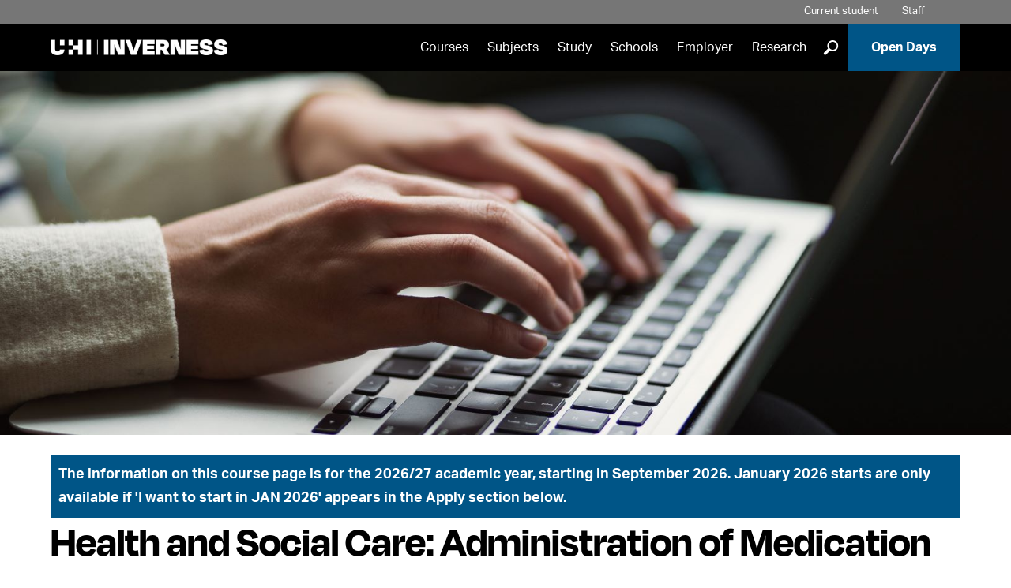

--- FILE ---
content_type: text/html; charset=UTF-8
request_url: https://www.inverness.uhi.ac.uk/courses/pda-health-and-social-care-administration-of-medication/
body_size: 8945
content:
<!DOCTYPE html>
<html lang='en'>
<head>
  <!-- One Web - Course page PHP -->
  <meta http-equiv="Content-Type" content="text/html; charset=UTF-8">
  <meta http-equiv="X-UA-Compatible" content="IE=edge">
  <meta name="googlebot" content="NOODP">
  <meta name="slurp" content="NOYDIR">
  <meta name="msnbot" content="NOODP">
  <meta name='uhilanguage' content='English'>
  <title>PDA Health and Social Care: Administration of Medication (SCQF level 7) course</title>
   <meta name="sectionType" content="Courses" />
    
  
   <!-- ~ meta keywords ~ -->
   <!-- ~ meta description ~ -->
    <meta name="pageNewLastModified" content="2025-12-10T02:35:46Z" /><!--last modified-->
<meta name="courseSummary" content=" This course is an essential part of training for all carers involved in the administration of medication in care homes, residential care or care at home services. The award will become part of the recommended CPD for staff working in this sector. The PDA consists of two units: Administration of Medication and Administer Medication to Individuals." />
    
<meta property='og:image' content='https://www.inverness.uhi.ac.uk/t4-media/one-web/inverness/courses/banner-images/Administration---Banner2.jpg' />
<meta property='og:image:alt' content='person typing on keyboard' />

  <link rel="alternate" type="application/rss+xml" title="University of the Highlands and Islands Press Releases" href="http://feeds.feedburner.com/uhinews">
  <link rel="alternate" type="application/rss+xml" title="University of the Highlands and Islands Events" href="http://feeds.feedburner.com/uhievents">
  <link rel="alternate" type="application/rss+xml" title="University of the Highlands and Islands Jobs" href="http://feeds.feedburner.com/uhijobs">

  <meta name="viewport" content="width=device-width, minimum-scale=1.0">
 
  <link rel="stylesheet" href="https://fonts.googleapis.com/css?family=Oswald:400,700" />
  <link rel='stylesheet' media='screen' href='/t4-media/one-web/university/admin-assets/css/common.css' /><!--common.css-->
  <link rel='stylesheet' media='screen' href='/t4-media/one-web/university/admin-assets/css/build-uhi-main.css' /><!--build-uhi-main.css-->
  <link rel='stylesheet' media='print' href='/t4-media/one-web/university/admin-assets/css/print.css' /><!--print.css-->
  <link rel='stylesheet' media='screen' href='/t4-media/one-web/university/admin-assets/css/build-uhi-main-2.css' /> <!--build-uhi-main-2.css-->
  <link rel='stylesheet' media='screen' href='/t4-media/one-web/university/admin-assets/css/course-pages.css' /> <!--course-pages.css-->
  <link rel="stylesheet" href="https://use.typekit.net/jlz6ata.css"> <!--Degular and Aktiv Grotesk Fonts-->

  <!-- ^^ Hide Custom CSS Selector nav object ^^ -->
	<link rel='stylesheet' media='screen' href='/t4-media/one-web/university/admin-assets/css/css-selector-default.css' />
  <!-- t4 type="navigation" name="UHI CSS Selector 2" id="331" / -->
  
  <!-- ^^ UHI Header CSS getter nav object #31 ^^ -->
  <!-- Course Banner Image text/header -->
  <style>
  @media only screen and (max-width: 767px) {
    .section.intro > .wrap {
      background-image: url(/t4-media/one-web/inverness/courses/banner-images/Administration---Banner2.jpg)
    }
  }
  
  @media only screen and (min-width: 768px) {
    .section.intro > .wrap > .background {
      background-image: url(/t4-media/one-web/inverness/courses/banner-images/Administration---Banner.jpg)
    }
  }
</style><meta name='keywords' content='Health, health care, social care, administration of medication, medication, PDA'>
<link rel='canonical' href='https://www.uhi.ac.uk/en/courses/pda-health-and-social-care-administration-of-medication' />

  
  <link rel="icon" href="/t4-media/one-web/university/admin-assets/img/favicon.svg" type="image/svg+xml">
  <link rel="apple-touch-icon" href='/t4-media/one-web/university/admin-assets/img/apple-touch-icon.png'>
  
    <!-- javascript declarations 20240213 - 2024 -->

  <script src='/t4-media/one-web/university/admin-assets/js/jquery/jquery-3.7.1.min.js'></script>  <!-- jquery-3.7.1.min.js -->
  <script src='/t4-media/one-web/university/admin-assets/js/jquery/jquery-ui.1.13.2.min.js'></script>	<!-- jquery-ui.1.13.2.min.js -->

  <script src='/t4-media/one-web/university/admin-assets/js/min/plugins-min.js'></script>	<!-- plugins-min.js  -->
  <script src='/t4-media/one-web/university/admin-assets/js/min/cookie-min.js'></script>  <!-- cookie-min.js -->
  <script src='/t4-media/one-web/university/admin-assets/js/min/main-min.js'></script>	<!-- main-min.js -->  
  <script src='/t4-media/one-web/university/admin-assets/js/min/funnelback.autocompletion-min.js'></script>  <!-- funnelback.autocompletion-min.js  -->  
  <script>
if(allowPerfCookies()) {  
  window.dataLayer = window.dataLayer || [];
  window.dataLayer.push({'testOrder': "true"}); 
  }
 </script> 
<script>(function(w,d,s,l,i){w[l]=w[l]||[];w[l].push({'gtm.start':
new Date().getTime(),event:'gtm.js'});var f=d.getElementsByTagName(s)[0],
j=d.createElement(s),dl=l!='dataLayer'?'&l='+l:'';j.async=true;j.src=
'https://www.googletagmanager.com/gtm.js?id='+i+dl;f.parentNode.insertBefore(j,f);
})(window,document,'script','dataLayer','GTM-5CXKR4P');</script>


<!-- New GA4 Code: -->
<!-- <script async src="https://www.googletagmanager.com/gtag/js?id=G-XGG5V6LHGP"></script> -->

<script>
if(!allowPerfCookies()) {  
  var ga = (function(){});
  }
  
if(allowPerfCookies()) {
  console.log("perf enabled");
  (function(i,s,o,g,r,a,m){i['GoogleAnalyticsObject']=r;i[r]=i[r]||function(){
  (i[r].q=i[r].q||[]).push(arguments)},i[r].l=1*new Date();a=s.createElement(o),
  m=s.getElementsByTagName(o)[0];a.async=1;a.src=g;m.parentNode.insertBefore(a,m)
  })(window,document,'script','//www.google-analytics.com/analytics.js','ga');
  

  ga('create', 'UA-24468473-1', 'uhi.ac.uk',{cookieFlags: 'max-age=7200;secure;samesite=none'});
  ga('send', 'pageview');
  
  // New GA4 code:
  
   var head = document.getElementsByTagName('head')[0];
   theScript= document.createElement('script');
   theScript.src = 'https://www.googletagmanager.com/gtag/js?id=G-XGG5V6LHGP';
   theScript.type = "text/javascript";
   head.appendChild( theScript );
   
  
  window.dataLayer = window.dataLayer || [];
  function gtag(){dataLayer.push(arguments);}
  gtag('js', new Date());
  gtag('set', {cookie_flags: 'SameSite=None;Secure'});
  gtag('set', {cookie_domain: 'uhi.ac.uk'});
  gtag('config', 'G-XGG5V6LHGP');
  
}
</script>

<script>
if(allowPerfCookies()) {
  function recordOutboundLink(link, category, action) {
	ga('send', 'event', category, action);
    setTimeout('document.location = "' + link.href + '"', 100);
  }
}
</script>






















 			<!-- One-Web Google Analytics -->
   <!-- Twitter Tag -->













 <!-- javacript declarations -->
  <script src='/t4-media/one-web/university/admin-assets/js/min/tabr-min.js'></script>	<!-- tabr-min.js -->
  
<script>
  $(function() {   
    var n = $( ".tabnav li" ).length;
    $( ".tabs" ).tabs({
   disabled: [ n-1 ],
  activate: function(e, ui){
 //   window.location = '#tabanchor';
      if(!$(this).hasClass("quotes")) { 
          window.location = '#tabanchor';
      }     
}
});  
    var lasttab = "#ui-id-" + (n).toString();
  $(lasttab).on('click',function(event){
//    console.log("fired");
  location.hash = $(this).attr('href');
});
});
  </script>

   <!-- ^^ UHI Header JavaScript getter nav object #49 ^^ -->
  <script type="application/ld+json">
{
  "@context": "http://schema.org",
  "@type": "Course",
  "name": "PDA Health and Social Care: Administration of Medication (SCQF level 7)",
  "description": " This course is an essential part of training for all carers involved in the administration of medication in care homes, residential care or care at home services. The award will become part of the recommended CPD for staff working in this sector. The PDA consists of two units: Administration of Medication and Administer Medication to Individuals.",
  "provider": {
    "@type": "Organization",
    "name": "University of the Highlands and Islands",
    "sameAs": "https://www.uhi.ac.uk"
  }
}
</script>

<!-- Hide message us button in corner of screen -->
<script>
function minimiseElements() {
    document.getElementById("minimise").style.display = "none";
    document.getElementById("messageText").style.display = "none";
    document.getElementById("messageImage").style.display = "none";
    document.getElementById("bottommessage").style.display = "block";
}    
</script>
<!-- deal with anchor tabs misaligning due to floating menu bar -->
<style>
@media (min-width: 768px) {
  html {
    scroll-padding-top: 125px; /* height of sticky header */
  }
}
</style>
  
  
</head>
<body>
  
<noscript><iframe src="https://www.googletagmanager.com/ns.html?id=GTM-5CXKR4P" height="0" width="0" style="display:none;visibility:hidden"></iframe></noscript>
 <!-- One-Web GTM -->
  
  <header class="header clearfix banner">
    <ul class="tools">
      <!-- ^^ Header tools links getter nav #33 ^^ -->
      <!-- text/header-tools -->
<li class="students"><a href="/study/students/">Current student</a></li>
<li class="staff"><a href="/staff/">Staff</a></li>
<li class="alumni"></li>
      <li class="language en">
      <div tabindex="0" class="lang-switcher">
        <span class="lang-button">
          Translate 
          <!--Eadar-theangaich -->
          <!--Aistrigh -->
          <!--अनुवाद करें -->
          <!--Chransliet -->
          <span class="lang-button-down">&#9660;</span>
          <span class="lang-button-up">&#9650;</span>
        </span>
        <div class="language-options">
          
          <!--<a href="/courses/pda-health-and-social-care-administration-of-medication/">English</a>-->
          
          
          
        </div>
      </div>
    </li>
      <script>
  		  var elem = document.querySelector(".language-options")
				var button = document.querySelector(".language")
				if (elem.innerText.replace(/\s+/g, '') == ""){
          button.style.display = "none"
        }
  		</script>
    </ul>
    <div class="sticker">
    <nav class="nav primary" aria-label="primary">
      <div class="logo"><a href="/" rel="home"><img src="/t4-media/one-web/university/admin-assets/partners/inverness/uhi-inverness-logo-reversed.png" alt="UHI Inverness" title="UHI Inverness" /></a></div>
      <h1 id="header-name">University of the Highlands and Islands</h1>
      <ul id="navList">
        <!-- ^^ Primary nav getter nav object #36 -->
        <li><a href="/courses/">Courses</a></li>
<li><a href="/subject-areas/">Subjects</a></li>
<li><a href="/study/">Study</a></li>
<li><a href="/schools/">Schools</a></li>
<li><a href="/business-and-training/">Employer</a></li>
<li><a href="/research/">Research</a></li>

        <li>
          <div class="glass-button">
            <button onclick="showGlass()">]</button>
          </div>
        </li>
        <li class="apply"><a href="/events/">Open Days</a></li>
      </ul>
      <div class="full-glass" id="fullGlass">
              <!-- ^^ Site search form code getter id: #38 ^^ -->
              <!--<form method="get" action='https://www.inverness.uhi.ac.uk/search'>
    <label for="funnelbackInjected" class="visually-hidden">Search suggestions</label>
     <input name="collection" id="collection" type="hidden" value='uhi-inverness-meta'>
    <input name="location" type="hidden" value="header">
 <span class="search-input">
   <label for="funnelbackQuery" class="visually-hidden">Search Query</label>
    <input type="text" name="query" id="funnelbackQuery" class="keyword" placeholder="Search">
  </span>
    <label for="submit">Submit Search</label>
    <input name="submit" id="submit" type="submit" value="]">
  </form>-->

<form class="site-search" method="get" action='https://www.inverness.uhi.ac.uk/search'>
  <span class="search-input">
    <label for="funnelbackQuery" class="visually-hidden">Search Query</label>
    <input type="text" id="funnelbackQuery" name="searchstax[query]" class="keyword" placeholder="Search">
  </span>

  <!-- always start on page 1 so the results load -->
  <input type="hidden" name="searchstax[page]" value="1">

  <!-- give the label a target to point at -->
  <label for="submit">Submit Search</label>
  <input type="submit" id="submit" name="submit" class="sr-only" value="]">
</form>
              <button onclick="hideGlass()">X</button>
          </div>
          <button class="burger" onclick="burgerBars(this)">
              <a class="press">
                  <div class="bar1"></div>
                  <div class="bar2"></div>
                  <div class="bar3"></div>
                  Menu
              </a>
       </button>
    </nav>
    </div>
  </header>
<div class="burger-menu" id="burgerMenu" role="navigation" aria-label="burger menu">
        <div class="lang-main">
        <ul class="burger-lang">
            <li class="burger-language en">
                <div tabindex="0" class="lang-switcher">
                    <span class="lang-button">
          						Translate 
          						<!--Eadar-theangaich -->
          						<!--Aistrigh -->
          						<!--अनुवाद करें -->
          						<!--Chransliet -->
          						<span class="lang-button-down">&#9660;</span>
          						<span class="lang-button-up">&#9650;</span>
                    </span>
                    <div class="burger-language-options">
                       
                       <!--<a href="/courses/pda-health-and-social-care-administration-of-medication/">English</a>-->
          						 
          						 
          						 
                    </div>
                </div>
            </li>
            <script>
                var elem = document.querySelector(".burger-language-options")
                    var button = document.querySelector(".burger-language")
                    if (elem.innerText.replace(/\s+/g, '') == ""){
                        button.style.display = "none"
                    }
              </script>
        </ul>
        <ul class="main-list">
          <!-- ^^ Primary nav getter nav object #36 -->
        	<li><a href="/courses/">Courses</a></li>
<li><a href="/subject-areas/">Subjects</a></li>
<li><a href="/study/">Study</a></li>
<li><a href="/schools/">Schools</a></li>
<li><a href="/business-and-training/">Employer</a></li>
<li><a href="/research/">Research</a></li>

          <li class="apply"><a href="/events/">Open Days</a></li>
        </ul>
        <ul>
          <li class="burger-search"><a href="https://www.inverness.uhi.ac.uk/search">Search</a></li>
        </ul>
        </div>
        <div class="tool-social">
            <ul class="tool-list">
      				<!-- ^^ Header tools links getter nav #33 ^^ -->
      				<!-- text/header-tools -->
<li class="students"><a href="/study/students/">Current student</a></li>
<li class="staff"><a href="/staff/">Staff</a></li>
<li class="alumni"></li>
            </ul>
            <ul class="social-list">
              <!-- ^^ Footer social media links getter #40 ^^ -->
              <li class="facebook"><a href="https://www.facebook.com/UHIinverness">Facebook</a></li>
<li class="instagram"><a href="https://www.instagram.com/uhiinverness/">Instagram</a></li>
<li class="youtube"><a href="//youtube.com/ThinkUHI">YouTube</a></li>
<li class="linkedin"><a href="https://www.linkedin.com/company/inverness-college-uhi/">LinkedIn</a></li>

            </ul>
        </div>
    </div>
    <button class="grey-out" id="greyOut" onclick="hideGlass()">Close search</button>
  <!-- ^^ Landing page banner getter ^^ -->
  
  <!-- ^^ Site slogan getter nav object #37 ^^ --> 
  
     	<!-- End page layout header -->
    	<!-- START T4 Live Content -->   
  
  <!-- Search text crawl start --><main>	<div class="section clearfix intro">
      <div class="wrap">
        <div class="background"></div>
      </div>
    </div>
<!-- TITLE AND COURSE COSE -->
	<div class="section clearfix courseapply adjusttitle">
      <div class="wrap">
       <script>
          var courseCodeExtraDated = "U97L5";
          
           if (courseCodeExtraDated.substring(0, 1) == "U"){
           document.write("<div class='course-top-message'><p>The information on this course page is for the 2026/27 academic year, starting in September 2026. January 2026 starts are only available if 'I want to start in JAN 2026' appears in the Apply section below.</p></div>");
        }
        </script>
        <h1>Health and Social Care: Administration of Medication (SCQF level 7) PDA</h1>
        <p>Course code 97L5<br /></p>
        
      </div>
    </div><div class="section clearfix coursedetails"><div class="wrap tabs"><!-- text/tab-headings-en -->
<a name="tabanchor" id="tabanchor"></a>
<ul class="tabnav" role="tablist">
  <li>
    <h2>
      <a href="#tab-summary">Summary</a>
    </h2>
  </li>
  <li><h2><a href="#tab-content">Content</a></h2></li>
  
  <!--         <li>
             <h2>
               <a href="#tab-content">Content</a>
           </h2>
           </li> -->
  <li >
    <h2>
      <a href="#tab-studymode">Study mode</a>
    </h2>
  </li>
  <li>
    <h2>
      <a href="#tab-funding">Fees/funding</a>
    </h2>
  </li>
  <li>
    <h2>
      <a href="#tab-career">Career</a>
    </h2>
  </li>
    <li>
    <h2>
        <a href="#applynow">Apply</a>
    </h2>
  </li>
</ul>		<!-- text/tab-summary-en coursecode U97L5  -->
            <div id="tab-summary" class="tab" style="display: block;">
                 <!-- Left-col -->
                 <div class="col half">
                   
                 <h3>What is special about this course?</h3>
                   
                   
                    
                   <p> This course is an essential part of training for all carers involved in the administration of medication in care homes, residential care or care at home services.</p><p> The award will become part of the recommended CPD for staff working in this sector. The PDA consists of two units: Administration of Medication and Administer Medication to Individuals.</p>
                   <h3>Special features</h3><ul> <li>  You will develop the knowledge required to prepare for, administer, and monitor the effects of medication on individuals.</li> <li>  You will also have an understanding of how to record and store, and dispose of medication safely.</li> <li>  The course will allow you to become more familiar with adverse reactions and how to respond to emergency situations.</li></ul>

                </div>
                <!-- Right-col -->
                <div class="col half">
<!-- If Entry requirements -->
                  <h3>Entry requirements</h3><ul> <li>  Literary subject at SCQF level 5 or above</li> <li>  SVQ 2 Health &amp; Social Care, SVQ 3 Health and Social Care.</li> <li>  You should also have appropriate experience in the fields of health and care</li></ul>
                  <!-- If Access routes -->
                  
				  
                </div>
            </div>
            <!-- End #tab-summary en --><!-- text/tab-content -->
<div id="tab-content" class="tab">
                                
<!-- Year 1 -->
<div class='col half'>
<h3>Year 1 - PDA</h3>
<p> Core modules are:</p><ul> <li>  Administration of Medication</li> <li>  Administer Medication to Individuals</li></ul>
</div>

<!-- Year 2 -->


<div style="clear:both;"></div>

<!-- Year 3 -->


<!-- Year 4 -->


<div style="clear:both;"></div>

<!-- Year 5 -->

  

  
 <!-- Equipment -->
 
  
   <!-- Course documents -->
 

</div><!-- end #tab-content -->			<!-- text/tab-study-mode-en -->
            <div id="tab-studymode" class="tab">
              <div class="col half">
                                    <div id="study-opt">
                      <h3>How will I study my course?</h3>
                
                 
             
                                      
                      <ul><li>Part-time (structured)</li></ul>
                      <ul><li>You will study through supported online learning using the university's virtual learning environment (VLE)</li><li>Work based</li><li>You will be assessed in the workplace and will be allocated an assessor</li></ul>
                  </div>              
                  
                  <div id="Duration"><h3>How long will my course last?</h3><ul><li>Part-time: 6 months</li></ul></div>
              </div>
              <div class="col half">
                
                                   
                
                
                
                  <div id="Location">
                      <h3>Where can I study my course?</h3>
                      <ul><li>Argyll</li><li>Inverness</li><li>Moray</li><li>North, West and Hebrides</li><li>Perth</li></ul>
                  </div> 
                
     
                
                
                  <div id="Start">
                      <h3>Start date</h3>
                      <ul><li>September</li><li>January</li><li>Other start dates may be available in some locations. For information on other start dates, and how to apply for them, please contact the <a href="https://www.uhi.ac.uk/en/campuses/">campus</a>&nbsp;where you&nbsp;wish to study.</li></ul>
                  </div>
              </div>
            </div>
            <!-- end #tab-study-mode gd --><div id="tab-funding" class="tab"><div class="col half"><h3>Fees</h3><!-- Fees-pd-l -->
<p>For information on costs for this course please contact the campus where you wish to study.</p></div><div class="col half"><h3>Funding</h3><p>UHI has a number of <a href="https://www.uhi.ac.uk/en/studying-at-uhi/first-steps/how-much-will-it-cost/funding-your-studies/bursaries-and-scholarships/"><strong><u>scholarships, bursaries, awards, and discretionary fund opportunities</u></strong></a> available to new and current students.&nbsp;Please use the A-Z of funds or use the filter to see which ones may be relevant to you. All students are welcome to apply.</p><p>Further information on <a href="https://www.uhi.ac.uk/en/studying-at-uhi/first-steps/how-much-will-it-cost/funding-your-studies/"><strong><u>funding your studies</u></strong></a> is also available, please see the attached link or contact the relevant UHI partner.</p></div></div>				<!-- text/career-tab-en -->
               <div id="tab-career" class="tab">
                <div class="col half">
                   <div id="Career">
                    <h3>What can I do on completion of my course?</h3>
                    <p>This PDA will be studied by students already working within an appropriate health or social care setting and will form part of CPD requirements for SSSC registration.</p>
                  </div>
                </div>
                <div class="col half">
                    <div id="Further">
                        <h3>Can I progress into further study?</h3>
                    	<p>Following successful completion of the PDA Administration of Medication you may wish to continue to SVQ4 Health &amp; Social Care/Social Services, <a href="http://www.uhi.ac.uk/en/courses/ba-hons-health-and-social-studies">BA (Hons) Health And Social Studies</a>, or <a href="http://www.uhi.ac.uk/en/courses/ba-hons-child-and-youth-studies">BA (Hons)&nbsp;Child&nbsp;and Youth Studies</a>.</p>    
                    </div>
                    <!-- QR code - leave as is: handled by JS -->
                    <div id="printQR">
                        <h3>Is there more information available online?</h3>
                        <p><img id="QR" alt="QR Code - scan to visit course page" title="QR Code - scan to visit course page" src="#" /></p>
                        <p>You can use the above QR code to connect directly to the course details.</p>
                    </div>
                </div>
              </div>
              <!-- end #tab-career --></div><!-- end .wrap.tabs --></div><!-- end .section.clearfix.coursedetails --><div class="section ctas"><div class="section clearfix apply" id="applynow">	<div class="wrap">		<div id="Apply">			<div class="wrap"><div class="wrap"><h2>Apply for Health and Social Care: Administration of Medication (SCQF level 7) PDA</h2><div id="year">I want to start in <a id="year2" class="" onclick="nextYear();" href="#applynow">Jan/Feb 2026</a> or <a id="year3" class="" onclick="threeYear();" href="#applynow">Aug/Sep 2026</a> or <a id="year4" class="" onclick="fourYear();" href="#applynow">Jan/Feb 2027</a></div><div id="mode1" style="display: none;">I want to study</div><div id="mode2" style="display: none;">I want to study<a id="mode2b" class="" onclick="nextPT();" href="#applynow">Part Time</a></div><div id="mode3" style="display: none;">I want to study<a id="mode3b" class="" onclick="threePT();" href="#applynow">Part Time</a></div><div id="mode4" style="display: none;">I want to study<a id="mode4b" class="" onclick="fourPT();" href="#applynow">Part Time</a></div><div id="mode1ft" style="display: none;">This course will not be available full-time.</div><div id="mode1pt" style="display: none;">This course will not be available part-time.</div><div id="mode2ft" style="display: none;">This course will not be available full-time.</div><div id="mode2pt" style="display: none;">At <ul><li><a href="https://www.studentjourney.uhi.ac.uk/urd/sits.urd/run/siw_ipp_lgn.login?process=siw_ipp_app&code1=U97L5/A&code2=0521">Argyll</a></li><li><a href="https://www.studentjourney.uhi.ac.uk/urd/sits.urd/run/siw_ipp_lgn.login?process=siw_ipp_app&code1=U97L5/I&code2=0522">Inverness</a></li><li><a href="https://www.studentjourney.uhi.ac.uk/urd/sits.urd/run/siw_ipp_lgn.login?process=siw_ipp_app&code1=U97L5/M&code2=0523">Moray</a></li><li><a href="https://www.studentjourney.uhi.ac.uk/urd/sits.urd/run/siw_ipp_lgn.login?process=siw_ipp_app&code1=U97L5/J&code2=0526">North, West and Hebrides</a></li><li><a href="https://www.studentjourney.uhi.ac.uk/urd/sits.urd/run/siw_ipp_lgn.login?process=siw_ipp_app&code1=U97L5/P&code2=0524">Perth</a></li></ul></div><div id="mode3ft" style="display: none;">This course will not be available full-time.</div><div id="mode3pt" style="display: none;">At <ul><li><a href="https://www.studentjourney.uhi.ac.uk/urd/sits.urd/run/siw_ipp_lgn.login?process=siw_ipp_app&code1=U97L5/A&code2=0527">Argyll</a></li><li><a href="https://www.studentjourney.uhi.ac.uk/urd/sits.urd/run/siw_ipp_lgn.login?process=siw_ipp_app&code1=U97L5/I&code2=0528">Inverness</a></li><li><a href="https://www.studentjourney.uhi.ac.uk/urd/sits.urd/run/siw_ipp_lgn.login?process=siw_ipp_app&code1=U97L5/M&code2=0529">Moray</a></li><li><a href="https://www.studentjourney.uhi.ac.uk/urd/sits.urd/run/siw_ipp_lgn.login?process=siw_ipp_app&code1=U97L5/J&code2=0534">North, West and Hebrides</a></li><li><a href="https://www.studentjourney.uhi.ac.uk/urd/sits.urd/run/siw_ipp_lgn.login?process=siw_ipp_app&code1=U97L5/P&code2=0537">Perth</a></li></ul></div><div id="mode4ft" style="display: none;">This course will not be available full-time.</div><div id="mode4pt" style="display: none;">At <ul><li><a href="https://www.studentjourney.uhi.ac.uk/urd/sits.urd/run/siw_ipp_lgn.login?process=siw_ipp_app&code1=U97L5/A&code2=0530">Argyll</a></li><li><a href="https://www.studentjourney.uhi.ac.uk/urd/sits.urd/run/siw_ipp_lgn.login?process=siw_ipp_app&code1=U97L5/I&code2=0531">Inverness</a></li><li><a href="https://www.studentjourney.uhi.ac.uk/urd/sits.urd/run/siw_ipp_lgn.login?process=siw_ipp_app&code1=U97L5/M&code2=0532">Moray</a></li><li><a href="https://www.studentjourney.uhi.ac.uk/urd/sits.urd/run/siw_ipp_lgn.login?process=siw_ipp_app&code1=U97L5/J&code2=0535">North, West and Hebrides</a></li><li><a href="https://www.studentjourney.uhi.ac.uk/urd/sits.urd/run/siw_ipp_lgn.login?process=siw_ipp_app&code1=U97L5/P&code2=0533">Perth</a></li></ul></div><p class="applyconditions">We are delighted that you are thinking about studying at the University of the Highlands and Islands. We operate a fair and open admissions system committed to equality of opportunity and non-discrimination. We consider all applications on merit and on the basis of ability to achieve, without discrimination on grounds of gender, age, disability, ethnicity and socio-economic background. We welcome applications from all prospective students and aim to provide appropriate and efficient services to students with disabilities.</p></div>			</div>		</div>	</div></div></div></div></div><!-- .coursefinder --></div></div></main><!-- Search text crawl end -->
<footer class="footer">
    <div class="flexwrap links">
      <!-- ^^ Site footer links getter #39 ^^ -->
      <div class="site">
  <p><strong>Site Links</strong></p>
  <ul>
    <li><a href="/about-us/">About us</a></li>
    <li><a href="/about-us/complaints-handling/">Complaints handling</a></li>
    <li><a href="/contact-us/">Contact us</a></li>
    <li><a href="/cookies/">Cookies</a></li>
    <li><a href="/about-us/foi/">Freedom of information</a></li>
    <li><a href="/about-us/data/privacy/">Privacy</a></li>
    <li><a href="/staff/vacancies/">Vacancies</a></li>
    
    
    
    
  </ul>
  <a href="https://www.uhi.ac.uk/en/" class="footer-logo"><img src="/t4-media/one-web/university/admin-assets/img/logos/uhi-logo-reversed.png" alt="University of the Highlands and Islands | Oilthigh na Gàidhealtachd agus nan Eilean" title="University of the Highlands and Islands | Oilthigh na Gàidhealtachd agus nan Eilean" /></a>
</div>
      <!-- Translatable One-Web Footer Text -->
      <div class="partners">
  <p><strong>Partners</strong></p>
  <ul>
    <li><a target="_blank" title="UHI Argyll" href="https://www.argyll.uhi.ac.uk/">UHI Argyll</a></li>
    <li><a target="_blank" title="UHI Inverness" href="https://www.inverness.uhi.ac.uk/">UHI Inverness</a></li>
    <li><a target="_blank" title="UHI Moray" href="https://www.moray.uhi.ac.uk/">UHI Moray</a></li>
    <li><a target="_blank" title="UHI North, West and Hebrides" href="https://www.nwh.uhi.ac.uk/">UHI North, West and Hebrides</a></li>
    <li><a target="_blank" title="Orkney College UHI" href="https://www.orkney.uhi.ac.uk/">UHI Orkney</a></li>
    <li><a target="_blank" title="UHI Perth" href="https://www.perth.uhi.ac.uk/">UHI Perth</a></li>
    <li><a target="_blank" title="UHI Shetland" href="https://www.shetland.uhi.ac.uk/">UHI Shetland</a></li>
    <li><a target="_blank" title="Highland Theological College" href="https://www.htc.uhi.ac.uk/">Highland Theological College</a></li>
    <li><a target="_blank" title="Sabhal Mòr Ostaig UHI" href="http://www.smo.uhi.ac.uk/">Sabhal Mòr Ostaig</a></li>
    <li><a target="_blank" title="Scottish Association for Marine Science UHI" href="http://www.sams.ac.uk/">Scottish Association for Marine Science</a></li>
  </ul>
  <p><a class="footer-highlight" href="https://www.uhi.ac.uk/">UHI</a> is a diverse and flexible partnership serving our communities and connected to their needs.</p>
</div>
      
    </div>
    <div class="flexwrap socialdesk">
      <ul class="social">
        <!-- ^^ Footer social media links getter #40 ^^ -->
        <li class="facebook"><a href="https://www.facebook.com/UHIinverness">Facebook</a></li>
<li class="instagram"><a href="https://www.instagram.com/uhiinverness/">Instagram</a></li>
<li class="youtube"><a href="//youtube.com/ThinkUHI">YouTube</a></li>
<li class="linkedin"><a href="https://www.linkedin.com/company/inverness-college-uhi/">LinkedIn</a></li>

      </ul>
      <div class="servicedesk">
        <p><a href="https://www.uhi.ac.uk/en/lis/">Service desk</a></p>
      </div>
    </div>
    <hr />
    <div class="flexwrap statement">
      <!-- ^^ Site footer copyright getter #41 ^^ -->
      <div class="address">
  <p>Board of Management of Inverness College (known as UHI Inverness)
<br />Scottish Charity No SC021197
<br />Copyright &copy; UHI Inverness
<br /><a href="/accessibility">Accessibility Statement</a></p>
</div>
      <!-- ^^ Site footer trademark getter #42 ^^ -->
      <div class="charity">
  <p>Registered Office : 1 Inverness Campus, Inverness, IV2 5NA
<br />t: <a href="tel:+441463273000">+44 (0)1463 273000</a></p>
</div>
    </div>
    <a class="t4Edit-page" href="https://www.t4.uhi.ac.uk/terminalfour/page/section#edit/52000/contents">-</a>
</footer>
<script>
  $(function() {   
  if (window.location.hash.substr(1)=="applynow") {
   $( ".tabs" ).tabs( "option", "active", 0 );
    location.hash = "applynow";
}   
});
</script>
  <script>
     window.onscroll = function() {stickyNav()};
  </script>
		<!-- page specific content script --> 
		<script src='/t4-media/one-web/university/admin-assets/js/min/courses-min.js'></script> <!-- courses-min.js -->
 
<script>
document.addEventListener("DOMContentLoaded", function () {
  const form  = document.querySelector("form.site-search");
  const input = document.getElementById("funnelbackQuery");
  if (!form || !input) return;

  const searchPage = form.getAttribute("action") || "/search/";

  form.addEventListener("submit", function (e) {
    e.preventDefault();
    const q = (input.value || "").trim();
    if (!q) return;

    const href = `${searchPage}?searchstax[query]=${encodeURIComponent(q)}&searchstax[page]=1`;
    window.location.assign(href);
  });
});
</script>
	</body>
</html>

--- FILE ---
content_type: text/css
request_url: https://www.inverness.uhi.ac.uk/t4-media/one-web/university/admin-assets/css/build-uhi-main.css
body_size: 18084
content:
/********************************************

Applies To            : UHI Site pages & all Partner pages
OLD Colour Main       : #572163
OLD Colour Secondary  : #eee8ef
Description           : Screen styles for all UHI site pages, and partner pages.
Media Type            : Screen
Name & Filename       : build-uhi-main.css

*********************************************/

/****************************************

MAIN #PORTAL-COLUMN LAYOUT

****************************************/

.main {
  display: flex; /* make flex container */
  flex-direction: column; /* for mobile */
  margin: 1rem 5%; /* center container, with top margin */
  text-align: left; /* all left-aligned text within container by default */
}

/* all flex items have spacing by default */
.main > aside,
.main > div {
  margin: 0 0 2rem 0;
  padding: 0 .5rem;
}

/* flex rules at iPad landscape for introducing columns */
@media (min-width: 1024px) {

  .main {
    flex-direction: row; /* to make columns */
  }

  .main > aside,
  .main > div {
    padding: 0 1rem; /* increase flex item gutter */
  }

  /* full flex: declaration for IE11 benefit */
  /* required content column is ordered first in Page Layout markup */
  #portal-column-content {
    flex: 3 1 75%; /* column is 3x as wide as others */
    order: 2; /* centre or right */
  }

  /* optional right column is ordered second in Page Layout markup */
  #portal-column-two {
    flex: 1 1 25%; /* quarter or one-fifth column when shown */
    order: 3; /* pushes to right */
  }

  /* optional left (navigation) column is ordered third in Page Layout markup */
  #portal-column-one {
    flex: 1 1 25%; /* quarter or one-fifth column when shown */
    min-width: 250px; /* for IE11 */
    order: 1; /* pushes to left */
  }
}

#content-core {
  overflow-x: hidden; /* prevents horizontal scrolling */
}

.right-content-flex {
  display: flex;
  flex-flow: row wrap;
}

@media (max-width: 1024px) {
  .right-content-flex {
    justify-content: space-around;
  }
}

/*
main content links
*/

#content-core a,
#portal-column-two a,
.courselist a {
  font-family: "aktiv-grotesk", Arial, sans-serif;
  color: var(--uhi-blue);
}

#content-core a:hover,
#content-core a span:hover,
#portal-column-two div a:hover,
.courselist a:hover {
  text-decoration: underline;
}

/*
https://www.t4.uhi.ac.uk/terminalfour/preview/8/en/44094
https://www.inverness.uhi.ac.uk/business-and-training/
https://www.nafc.uhi.ac.uk/courses/aquaculture-courses/
*/
#portal-column-two ul {
  margin: 0;
  padding: 0;
  list-style-type: none;
}

/********************************************

CLASSES

********************************************/

/*
pulls up first heading or paragraph on Landing Page columns
to align with side columns

less comprehensive?
.col.half > h2:first-of-type,
.col.half > h3:first-of-type,
.col.half > p:first-of-type {
margin-top: 0;
}

currently lacking a better selector
*/
.col > h2:first-child,
.col > h3:first-child,
.col > p:first-child {
  margin-top: 0;
}

/*
content-button
*/

.content-button {
  position: relative;
  width: 225px;
  height: 110px;
  float: none;
  display: inline-block;
  margin: 0 15px 15px 0;
  border: 5px solid #fff;
  box-shadow: 5px 5px 11px #ddd;
}

.content-button img {
  width: 225px;
  height: 110px;
}

.content-button span {
  position: absolute;
  top: 3%;
  left: 5%;
  z-index: 2;
  font-size: 24px;
  text-shadow: 1px 1px #000;
  opacity: 1.0;
  text-transform: lowercase;
  color: white;
  font-weight: bold;
}

.content-button a {
  color: #fff;
  font-weight: bold;
}

.content-button:hover {
  opacity: 0.5;
  cursor: pointer;
}

/*
course-filter-title
*/

.course-filter-title {
  font-size: 19px;
  font-weight: normal;
  padding: 10px 22px;
  cursor: pointer;
}

@media (min-width: 1200px) {
  .course-filter-title {
    font-size: 22px;
  }
}

@media (min-width: 1169px) {
.course-filter-title {
  margin-bottom: 0;
}
}

/*
course-search-filter
*/

.course-search-filter {
  display: block;
}

.course-search-filter > input {
  font-size: 15px;
  margin: 3px 0 3px 11px;
}

.course-search-filter {
  margin: 3px 0 6px 0;
}

@media (min-width: 1000px) {
  .course-search-filter {
    font-size: 16px;
  }
}

@media (min-width: 1200px) {
  .course-search-filter {
    font-size: 19px;
  }
}

.hostingtext {
  font-size: 35%;
  display: block;
  margin-top: -5px;
}

/*
Unistats widget
*/

.kiswidget {
  overflow: hidden !important;
}

@media (min-width: 768px) {
  .kiswidget {
    display: inline;
  }
}

.kiswidget iframe {
  background-color: #fff;
  border: 0 none transparent;
  height: 150px;
  margin-bottom: 30px;
  overflow: hidden !important;
  width: 615px;
}

.kiswidget iframe * {
  overflow: hidden !important;
}

.main .field {
  margin: 0.5em 0;
}

.main label {
  display: inline-block;
  margin: 0.5em 0;
  vertical-align: baseline;
}

.main input[type="submit"] {
  background-color: #0f0f0f;
  border: medium none;
  border-radius: 3px;
  color: white;
  font-size: 1.33em;
  font-weight: bold;
  margin: 0.5em 0;
  padding: 0.5em;
  text-transform: uppercase;
}

.main img {
  border: 0;
  max-width: 100%;
}

.main dl.info {
  background-color: #999;
  border-radius: 3px;
  color: white;
  font-weight: bold;
  margin: 1em 0;
  padding: 0.5em;
}

.main dl.info > dt {
  display: inline-block;
  vertical-align: baseline;
  zoom: 1;
  *display: inline;
  *vertical-align: auto;
  margin: 0;
  text-transform: uppercase;
}

.main dl.info > dt:after {
  content: ': ';
}

.main dl.info > dd {
  display: inline-block;
  vertical-align: baseline;
  zoom: 1;
  *display: inline;
  *vertical-align: auto;
  margin: 0;
}

.main input[type="email"],
.main input[type="password"],
.main input[type="text"],
.main textarea {
  border-radius: 3px;
  margin-bottom: .5rem;
  padding: .5rem;
}

/* prospectus */

.section.coursefinder .prospectus p {
  background-color: #fff;
  border: 8px solid #fff;
}

.section.coursefinder .prospectus .text {
  background-color: #fff;
  color: var(--uhi-grey2);
}

/* both b and strong needed? */
.section.coursefinder .prospectus b,
.section.coursefinder .prospectus strong {
  color: var(--uhi-black);
}

.section.coursefinder .prospectus b:hover,
.section.coursefinder .prospectus strong:hover {
  text-decoration: underline;
}

/*
section coursefinder courses prospectus
Action button with Ribbon
*/

.section.coursefinder.courses .prospectus {
  margin-top: -190px;
}

@media (min-width: 1000px) {
  .section.coursefinder.courses .prospectus {
    float: right;
    margin-top: -178px;
    margin-bottom: 50px; /* pushes content below Action button */
    margin-right: 10px;
  }
}

@media (min-width: 1200px) {
  .section.coursefinder.courses .prospectus {
    margin-top: -208px;
  }

  /* course search and Ribbon text if there's an Action button adjacent */
  .prospectus + p,
  .prospectus + #coursesearch {
    width: 80%;
  }
}

@media (max-width: 620px) {
    .section.coursefinder.courses .prospectus {
        margin-top: 0px;
    }

    .section.coursefinder .prospectus p {
        margin-left: 0px;
    }
}

/*
section clearfix
landing page row and column layout
whitespace if row directly after banner
http://stage-www.inverness.uhi.ac.uk/studying-at-ic/international/
*/

/* collapses if rule below applies */

/* whitespace after rows KIF 20180419 */

/* single column for mobile and tablet */
.section.clearfix > .wrap > .col.half,
.section.clearfix > .wrap > .col.onequarter,
.section.clearfix > .wrap > .col.threequarters {
  padding-left: 1%;
  padding-right: 1%;
  text-align: left;
}

.section.clearfix > .wrap.kis-container {
    padding:10px;
}

/* multi column for desktop */
@media (min-width: 1169px) {
  .section.clearfix > .wrap > .col.half {
    float: left;
    width: 48%;
  }

  .section.clearfix > .wrap > .col.onequarter {
    float: left;
    width: 23%;
  }

  /* https://www.uhi.ac.uk/en/schools/sciences/ */
  .section.clearfix > .wrap > .col.onequarter > p:first-child {
    margin-top: 0;
  }

  .section.clearfix > .wrap > .col.threequarters {
    float: left;
    width: 73%;
  }

  .section.clearfix > .wrap > .col.threequarters.switchcols {
    float: right;
  }
}

/* Ensuring course filters and course list show on correct sides */

.section.clearfix > .wrap.flexwrap > .col.threequarters {
  order: 2;
}

.section.clearfix > .wrap.flexwrap > .col.onequarter {
  order: 1;
}

/*
section coursedetails
*/

.section.coursedetails {
  position: relative;
  color: var(--uhi-black);
  font-size: 15px;
  text-align: left;
}

@media (min-width: 768px) {
  .section.coursedetails {
    font-size: 16px;
    margin-top: -40px;
  }
}

@media (min-width: 1000px) {
  .section.coursedetails {
    font-size: 17px;
  }
}

@media (min-width: 1200px) {
  .section.coursedetails {
    font-size: 18px;
  }
}

.section.coursedetails a {
  color: var(--uhi-blue);
  text-decoration: underline;
}

.section.coursedetails .apply {
  float: right;
  margin: 6px 10px 0 20px;
}

@media (min-width: 768px) {
  .section.coursedetails .apply {
    position: relative;
    margin-right: 20px;
  }
}

.section.coursedetails .apply a {
  display: inline-block;
  padding: 3px 6px;
  background-color: #fff;
  color: #0f0f0f;
  font-size: 16px;
  text-decoration: none;
  border-radius: 3px;
}

@media (min-width: 768px) {
  .section.coursedetails .apply a {
    position: relative;
    z-index: 2;
    margin-top: 3px;
    padding: 5px 10px;
    font-size: 20px;
    border-radius: 3px 3px 0 0;
    vertical-align: bottom;
  }
}

@media (min-width: 1000px) {
  .section.coursedetails .apply a {
    padding: 10px 15px;
    font-size: 23px;
  }
}

@media (min-width: 1200px) {
  .section.coursedetails .apply a {
    font-size: 25px;
  }
}

@media (min-width: 768px) {
  .section.coursedetails .apply a:hover {
    margin-top: 0;
    padding-bottom: 8px;
    transition: all 0.1s;
  }
}

@media (min-width: 1000px) {
  .section.coursedetails .apply a:hover {
    padding-bottom: 13px;
  }
}

@media (min-width: 768px) {
  .section.coursedetails .apply .arrow {
    position: absolute;
    width: 260px;
    height: 17px;
    left: -270px;
    top: 13px;
    background: url(/t4-media/one-web/university/admin-assets/css/img/content/arrow_apply.png) no-repeat;
  }
}

@media (min-width: 1000px) {
  .section.coursedetails .apply .arrow {
    top: 21px;
  }
}

@media (min-width: 1200px) {
  .section.coursedetails .apply .arrow {
    top: 22px;
  }
}

.section.coursedetails .tabnav {
  margin: 4px 0 0 10px;
  padding: 0;
  position: sticky;
  position: -webkit-sticky;
  top: 40px;
  padding-bottom: 5px;
  background-color: var(--uhi-white);
}

@media (min-width: 768px) {
  .section.coursedetails .tabnav {
    position: relative;
    z-index: 1;
    margin: 0px;
    padding-bottom: 0px;
    border-bottom: 0.5rem solid var(--uhi-blue);
    color-scheme: only light;
    background-color: transparent;
  }
}

.section.coursedetails .tabnav li {
  display: inline-block;
  list-style: none;
  margin: 6px 3px 0 0;
}

.section.coursedetails .tabnav li h2 {
  display: inline;
  font-family: inherit;
  line-height: inherit;
  margin: 0;
}

.section.coursedetails .tabnav li h2 a {
  display: inline-block;
  padding: 3px 6px;
  background-color: var(--uhi-grey2);
  color: #fff;
  font-size: 16px;
  text-decoration: none;
  border-radius: 3px;
  font-family: "degular-display", Arial, sans-serif;
  font-weight: normal;
}

@media (min-width: 768px) {
  .section.coursedetails .tabnav li h2 a {
    margin-top: 3px;
    padding: 5px 10px;
    font-size: 20px;
    border-radius: 3px 3px 0 0;
    vertical-align: bottom;
  }
}

@media (min-width: 1000px) {
  .section.coursedetails .tabnav li h2 a {
    padding: 10px 15px;
    font-size: 23px;
  }
}

@media (min-width: 1200px) {
  .section.coursedetails .tabnav li h2 a {
    font-size: 25px;
  }
}

@media (min-width: 768px) {
  .section.coursedetails .tabnav li h2 a:hover {
    margin-top: 0;
    padding-bottom: 8px;
    transition: all 0.1s;
  }
}

@media (min-width: 1000px) {
  .section.coursedetails .tabnav li h2 a:hover {
    padding-bottom: 13px;
  }
}

.section.coursedetails .tabnav li.ui-tabs-active h2 a {
  background-color: var(--uhi-blue);
  color: #fff;
}

.section.coursedetails .tab {
  margin: 10px;
}

@media (min-width: 768px) {
  .section.coursedetails .tab {
    overflow: hidden;
    margin: 50px 10px;
  }
}

.section.coursedetails h3 {
  margin: 5px 0px 10px 0px;
}

@media (min-width: 768px) {
  .section.coursedetails h3 {
    margin-bottom: 4px;
    font-size: 26px;
    line-height: 1;
  }
}

@media (min-width: 1000px) {
  .section.coursedetails h3 {
    font-size: 29px;
  }
}

@media (min-width: 1200px) {
  .section.coursedetails h3 {
    font-size: 32px;
  }
}

.section.coursedetails p,
.section.coursedetails ul {
  margin-top: 0;
}

.section.coursedetails ul li {
  list-style: square;
}

@media (min-width: 768px) {
  .section.coursedetails .col.half {
    float: left;
    width: 46%;
    margin-right: 4%;
  }

  .section.coursedetails .col.half:first-child {
    margin-left: 0;
  }
}

/*
section coursefinder
course search form sitewide
also campus pages eg http://www.uhi.ac.uk/en/campuses/moray-college-uhi/
removed background-image: url(/t4-media/one-web/university/admin-assets/img/hp/homepage-middle-large.jpg);
*/
.section.coursefinder {
  background-position: center center; /* campus pages */
  background-repeat: no-repeat; /* campus pages */
  background-size: cover; /* campus pages */
  overflow: hidden;
  position: relative;
}

@media (min-width: 768px) {
  .campus .section.coursefinder {
    background-position: 50% 248px;
  }
}

@media (min-width: 1200px) {
  .section.coursefinder {
    background-attachment: fixed; /* campus pages, desktop not iOS*/
  }
}

/*
https://www.uhi.ac.uk/en/courses/hnd-administration-and-information-technology/
https://www.uhi.ac.uk/en/campuses/north-highland-college-uhi/
*/
.section.coursefinder h2 {
  margin: 30px 10px;
  font: 30px/1;
  text-shadow: 1px 1px 3px white, -1px -1px 3px white;
}

.section.coursefinder p {
  background-color: #0f0f0f; /* or 572163 - was in css-selector-default.css */
  color: #fff;
  margin: 0;
  padding: 5px 15px;
  text-align: left;
}

@media (min-width: 1340px) {
  .section.coursefinder p {
    border-radius: 0 0 3px 3px;
  }
}

.section.coursefinder p a {
  color: #fff;
  text-decoration: underline;
}

/*
Course listing
- UHI Courses Landing Page
- UHI Partner Courses Landing Page [LEGACY]
*/

/* no results block */
.courselist--no-results {
  font-size: 18px;
}

.courselist--no-results h2 {
  margin-top: 0;
}

.courselist--no-results .reset-course-search {
  display: none;
}

@media (min-width: 768px) {
  .courselist--no-results .reset-course-search {
    display: inline-block;
  }
}

/* Course listing right column heading */

.courselist--filter-sets h2 {
  font-size: 25px;
  margin: 1rem 0;
  text-transform: uppercase;
}

.courselist--filter-sets .accordion {
  padding-left: 0;
}

@media (min-width: 768px) {
  .courselist--filter-sets h2 {
    font-size: 32px;
  }
}

@media (min-width: 1000px) {
  .courselist--filter-sets h2 {
    font-size: 38px;
  }
}

/* Course listing filters reset link */

.reset-course-search {
  font-size: 19px;
  margin: 0 !important;
}

.courselist--filter-sets .reset-course-search:first-child {
  margin-top: 2rem !important;
}

@media (min-width: 768px) {
  .courselist--filter-sets .reset-course-search:first-child {
    margin-top: 0 !important;
  }
}

/* Course listing filter boxes */

/* .section.courselist .col.onequarter > form > ul > li */
.courselist--filter-sets .accordion > li {
  background-color: var(--uhi-grey2);
  border-radius: 3px;
  color: #fff;
  margin-bottom: 6px;
  flex-grow: 1;
}

.search-filters {
  padding: 0 22px 10px;
}

/* extra course filter modules
https://www.shetland.uhi.ac.uk/courses/
*/
.section.courselist .col.onequarter .extra {
  margin-top: 35px;
}

.section.courselist .col.onequarter .extra h2 {
  margin: 0;
}

/* 20180411 KIF */
.section.courselist .col.onequarter .extra ul {
  list-style: outside none none;
  margin-left: 0;
  padding-left: 10px;
}

.section.courselist .col.onequarter .extra ul li {
  background: #b74783 none repeat scroll 0 0;
  border-radius: 3px;
  color: #fff;
  display: inline-block; /* 20180411 KIF*/
  font-size: 22px;
  margin-bottom: 6px;
  padding: 5px 15px; /* 20180411 KIF*/
  max-width: 250px;
}

.section.courselist .col.onequarter .extra ul li a {
  color: #fff;
}

/*
may share rules with above?
heading for News/Events feed list eg:
https://www.inverness.uhi.ac.uk/
...and other lists
*/

.section.courselist .col.onequarter > ul {
  margin: 0;
  padding: 0;
  list-style: none;
}

.section.courselist .col.onequarter > ul > li {
  background-color: var(--uhi-grey2);
  border-radius: 3px;
  color: #fff;
  margin-bottom: 6px;
}

.section.courselist .col.onequarter > ul > li:first-child {
  padding: 2px 5px;
}

.section.courselist .col.onequarter > ul > li h3 {
  cursor: pointer;
  margin: 0;
  padding: 5px 10px;
  font-size: 17px;
  font-weight: normal;
}

@media (min-width: 1000px) {
  .section.courselist .col.onequarter > ul > li h3 {
    padding: 5px 30px;
    font-size: 20px;
  }
}

@media (min-width: 1200px) {
  .section.courselist .col.onequarter > ul > li h3 {
    font-size: 22px;
  }
}

.section.courselist .col.onequarter > ul > li h3 .arrow {
  float: right;
  margin-left: 4px;
  font-size: 14px;
  vertical-align: middle;
}

@media (min-width: 768px) {
  .section.courselist .col.onequarter > ul > li h3 .arrow {
    float: none;
  }
}

.section.courselist .col.onequarter > ul > li ul {
  margin: 0;
  padding: 0 5px 10px;
  list-style: none;
}

@media (min-width: 1000px) {
  .section.courselist .col.onequarter > ul > li ul {
    padding: 0 30px 10px;
  }
}

.section.courselist .col.onequarter > ul > li ul li a {
  display: inline-block;
  margin: 3px 11px 3px 0;
  padding: 0 5px;
  color: #fff;
  font-size: 15px;
  text-decoration: none;
}

@media (min-width: 1000px) {
  .section.courselist .col.onequarter > ul > li ul li a {
    font-size: 17px;
  }
}

@media (min-width: 1200px) {
  .section.courselist .col.onequarter > ul > li ul li a {
    font-size: 19px;
  }
}

/* https://www.uhi.ac.uk/en/research-enterprise/cultural/institute-for-northern-studies/ */
.section.courselist .col.onequarter .quarterlight {
  padding: 10px;
  margin: 0 0 2rem 0;
  border: 3px solid #fff;
  border-radius: 3px;
  background-color: #fff;
  box-shadow: 5px 5px 11px #ccc;
  text-align: left;
}

.section.courselist .col.onequarter .quarterlight:hover {
  box-shadow: 5px 5px 11px var(--uhi-black);
}

.section.courselist .col.onequarter .quarterlight h3 {
  margin-top: 0;
}

.section.courselist .col.onequarter .quarterlight a {
  color: var(--uhi-black);
}

/*
section courselist col threequarters

list on:
https://www.uhi.ac.uk/en/courses/
*/

.section.courselist .col.threequarters > ul {
  margin: 0;
  padding: 0;
  list-style: none;
}

@media (min-width: 768px) {
  .section.courselist .col.threequarters > ul li {
    background: url(/t4-media/one-web/university/admin-assets/css/img/content/blackfade_bottom.png) center bottom no-repeat;
  }
}

@media (min-width: 1200px) {
  .section.courselist .col.threequarters > ul li {
    background-image: url(/t4-media/one-web/university/admin-assets/css/img/content/blackfade_bottom_large.png);
  }
}

.section.courselist .col.threequarters > ul li a {
  border-bottom: 4px dotted #ccc;
  color: #0f0f0f;
  cursor: pointer;
  display: block;
  font-family: inherit;
  font-size: 17px;
  overflow: hidden;
  padding: 4px 10px;
  text-decoration: none;
}

@media (min-width: 768px) {
  .section.courselist .col.threequarters > ul li a {
    padding: 7px 30px;
  }
}

@media (min-width: 1000px) {
  .section.courselist .col.threequarters > ul li a {
    font-size: 20px;
  }
}

@media (min-width: 1200px) {
  .section.courselist .col.threequarters > ul li a {
    font-size: 22px;
  }
}

.section.courselist .col.threequarters > ul li a .course {
  float: left;
  width: 100%;
}

@media (min-width: 768px) {
  .section.courselist .col.threequarters > ul li a .course {
    width: 58%;
    margin-right: 2%;
  }
}

.section.courselist .col.threequarters > ul li a .level {
  clear: left;
  color: #666;
}

@media (min-width: 768px) {
  .section.courselist .col.threequarters > ul li a .level {
    clear: none;
    float: left;
    width: 25%;
    text-align: right;
  }
}

.section.courselist .col.threequarters > ul li a .modes {
  float: right;
}

@media (min-width: 768px) {
  .section.courselist .col.threequarters > ul li a .modes {
    float: left;
    width: 15%;
    text-align: right;
  }
}

.section.courselist .col.threequarters > ul li a .modes .mode {
  display: inline-block;
  margin-left: 3px;
  padding: 0 5px;
  background-color: var(--uhi-grey1);
  color: #fff;
  border-radius: 3px;
  text-shadow: 1px 1px 0 rgba(0, 0, 0, 0.1);
}

.section.courselist .col.threequarters > ul li a .modes .mode.active {
  background-color: var(--uhi-purple);
  text-shadow: 1px 1px 0 rgba(0, 0, 0, 0.5);
}

.section.courselist .col.threequarters > ul li a .modes .mode.active:first-child {
  background-color: var(--uhi-red);
}

/*
section courses coursefinder
*/

.section.courses.coursefinder {
  margin-bottom: 30px;
  overflow: visible;
}

@media (min-width: 768px) {
  .section.courses.coursefinder {
    padding-top: 0;
    background: none;
  }
}

.section.courses.coursefinder form {
  background-color: #0f0f0f;
  padding: 10px;
}

@media (min-width: 768px) {
  .section.courses.coursefinder form {
    padding: 10px;
    text-align: left;
  }
}

@media (min-width: 1340px) {
  .section.courses.coursefinder form {
    border-radius: 0 0 3px 3px;
  }
}

.section.courses.coursefinder form input[type="submit"] {
  color: #0f0f0f;
}

/* section ctas */
.section.ctas {
  background-position: bottom center;
  background-repeat: no-repeat;
  background-size: cover;
}

.section.ctas .section.testimonials {
  margin: 0 auto;
  background: none;
  text-align: left
}

.section.testimonials a {
  color: #fff;
  font-weight: bold;
}

.section.ctas .section.testimonials h2 {
  text-align: center;
}

@media (min-width: 768px) {
  .section.ctas .section.testimonials h2 {
    margin-right: 0;
  }
}

.section.ctas .section.testimonials h2 strong {
  color: #d5dfff;
}

.section.ctas .section.testimonials blockquote p {
  color: var(--uhi-white);
  margin: 0;
  font-size: 20px;
  font-weight: bold;
}

.section.ctas .section.testimonials blockquote p:last-child {
  color: var(--uhi-yellow);
  font-size: 14px;
  font-weight: normal;
  font-style: normal;
}

.section.ctas .section.testimonials blockquote p .quotee {
  color: #fff;
}

.section.ctas .section.testimonials ul.thumbs {
  display: none;
}

@media (min-width: 768px) {
  .section.ctas .section.testimonials ul.thumbs {
    display: flex;
    margin: 0 0 30px 0;
    padding: 0px 0px 0px 80px;
    list-style: none;
  }

  .section.ctas .section.testimonials ul.thumbs li {
    float: left;
    width: 198px;
    margin-left: 17px;
  }

  .section.ctas .section.testimonials ul.thumbs li:first-child {
    margin-left: 0;
  }

  .section.ctas .section.testimonials ul.thumbs li .img {
    display: block;
    outline: none;
    background-color: #000;
  }

  .section.ctas .section.testimonials ul.thumbs li .img img {
    opacity: 0.5;
  }

  .section.ctas .section.testimonials ul.thumbs li.ui-state-active {
    width: 210px;
    margin-top: -10px;
    padding-top: 10px;
  }

  .section.ctas .section.testimonials ul.thumbs li.ui-state-active .img {
    margin-top: -6px;
    border: 6px solid var(--uhi-yellow);
  }

  .section.ctas .section.testimonials ul.thumbs li.ui-state-active .img img {
    opacity: 1;
  }
}

.section.ctas .section.apply {
  padding-top: 15px;
  text-transform: uppercase;
  color: var(--uhi-black);
  text-align: center;
  font-weight: bold;
}

@media (min-width: 768px) {
  .section.ctas .section.apply {
    padding-top: 30px;
    font-size: 18px;
  }
}

@media (min-width: 1000px) {
  .section.ctas .section.apply {
    font-size: 19px;
  }
}

@media (min-width: 1200px) {
  .section.ctas .section.apply {
    font-size: 20px;
  }
}

.section.ctas .section.apply h2 {
  margin: 0 10px;
  font: 30px/1 "degular-display", Arial, sans-serif;
  font-weight: bold;
}

@media (min-width: 768px) {
  .section.ctas .section.apply h2 {
    margin: 0 0 10px 0;
  }
}

@media (min-width: 1000px) {
  .section.ctas .section.apply h2 {
    font-size: 38px;
  }
}

@media (min-width: 1200px) {
  .section.ctas .section.apply h2 {
    font-size: 44px;
  }
}

.section.ctas .section.apply a {
  background-color: var(--uhi-blue);
  border-radius: 3px;
  color: #fff;
  display: inline-block;
  font-size: 16px;
  margin: 0 2px 4px;
  padding: 5px 10px;
  text-decoration: none;
  text-shadow: none;
  vertical-align: middle;
}

@media (min-width: 768px) {
  .section.ctas .section.apply a {
    padding: 10px 15px;
    font-size: 24px;
  }
}

@media (min-width: 1000px) {
  .section.ctas .section.apply a {
    font-size: 29px;
  }
}

@media (min-width: 1200px) {
  .section.ctas .section.apply a {
    font-size: 32px;
  }
}

.section.ctas .section.apply a:hover {
  background-color: var(--uhi-grey2);
  text-shadow: 2px 2px 0 #000;
}

.section.ctas .section.apply p.applyconditions {
  background-color: var(--uhi-grey2);
  color: #fff;
  font-size: 12px;
  font-weight: normal;
  line-height: 15px;
  margin-left: 35px;
  margin-right: 35px;
  padding: 10px;
  text-transform: none;
  text-align: left;
}

@media (min-width: 768px) {
  .section.ctas .section.apply p.applyconditions {
    font-size: 14px;
    line-height: 16px;
  }
}

@media (min-width: 1000px) {
  .section.ctas .section.apply p.applyconditions {
    font-size: 16px;
    line-height: 20px;
  }
}

.section.ctas .section.apply p.applyconditions a {
  background: transparent none repeat scroll 0 0;
  border-radius: 0;
  color: #fff;
  font-size: 12px;
  line-height: 15px;
  padding: 0;
  text-decoration: underline;
  text-shadow: none;
}

@media (min-width: 768px) {
  .section.ctas .section.apply p.applyconditions a {
    font-size: 14px;
    line-height: 16px;
  }
}

@media (min-width: 1000px) {
  .section.ctas .section.apply p.applyconditions a {
    font-size: 16px;
    line-height: 20px;
  }
}

.section.ctas .section.tour p {
  margin: 0 10px 10px;
  font-size: 18px;
  line-height: 1;
  text-shadow: 1px 1px 0 rgba(0, 0, 0, 0.5);
  color: #fff;
}

@media (min-width: 768px) {
  .section.ctas .section.tour p {
    font-size: 20px;
  }
}

@media (min-width: 1000px) {
  .section.ctas .section.tour p {
    font-size: 23px;
  }
}

@media (min-width: 1200px) {
  .section.ctas .section.tour p {
    font-size: 26px;
  }
}

.section.ctas .section.tour p a {
  color: #fff;
  text-decoration: none;
}

.section.ctas .section.tour p a:hover {
  border-bottom: 1px solid #fff;
}

@media (min-width: 768px) {
  .section.ctas .section.tour .ctas ul {
    margin: 15px 0;
    font-size: 24px;
  }
}

@media (min-width: 1000px) {
  .section.ctas .section.tour .ctas ul {
    font-size: 29px;
  }
}

@media (min-width: 1200px) {
  .section.ctas .section.tour .ctas ul {
    font-size: 32px;
  }
}

@media (min-width: 768px) {
  .section.ctas .section.tour .ctas ul li a {
    padding: 10px 15px;
  }
}

/*
section specialistsubjects
*/

.section.specialistsubjects {
  position: relative;
  padding: 10px 0;
  background: var(--uhi-black) url() center bottom no-repeat;
  color: var(--uhi-white);
}

@media (min-width: 768px) {
  .section.specialistsubjects {
    padding: 30px 0;
  }
}

.section.specialistsubjects h2 {
  margin: 0 10px;
  font-size: 30px;
  line-height: 1;
  font-family: inherit;
  color: #fff;
}

@media (min-width: 768px) {
  .section.specialistsubjects h2 {
    margin: 0;
  }
}

@media (min-width: 1200px) {
  .section.specialistsubjects h2 {
    font-size: 32px;
  }
}

.section.specialistsubjects p {
  margin: 0 10px;
  font-size: 16px;
}

@media (min-width: 768px) {
  .section.specialistsubjects p {
    max-width: 770px;
    margin: 0 auto;
    font-size: 18px;
  }
}

@media (min-width: 1000px) {
  .section.specialistsubjects p {
    font-size: 22px;
  }
}

@media (min-width: 1200px) {
  .section.specialistsubjects p {
    font-size: 25px;
  }
}

@media (min-width: 768px) {
  .section.specialistsubjects > .wrap > .arrow {
    position: absolute;
    top: -130px;
    left: 50%;
    margin-left: 10px;
    width: 17px;
    height: 157px;
    background: url() no-repeat;
  }
}

/*
section testimonials
*/

.section.testimonials {
  background: var(--uhi-black) url() center bottom no-repeat;
}

.section.testimonials h2 strong,
.section.testimonials h2 b {
  color: var(--uhi-white);
  font-weight: bold;
}

/* Course page message us and apply */

.bottomapply {
    padding: 15px;
    color: var(--uhi-black);
    margin-bottom: 10px;
    border: 2px solid var(--uhi-blue);
}

.messageapply input[type=text] {
    width: 90%;
}

.messageapply input[type=submit] {
    color: #fff;
    background-color: var(--uhi-blue);
    border-radius: 4px;
    border: none;
    padding: 10px;
    cursor: pointer;
}

.messageapply input[type=submit]:hover {
    background-color: #203c66;
}

.messageapply textarea {
    width: 90%;
}

.messageapply {
    background-color: var(--uhi-black);
    padding: 15px;
    color: var(--uhi-white);
}

.zoom {
  position:fixed;
  bottom:0;
  right:0;
  height: 20px;
  z-index:100;
  background: var(--uhi-blue);
  padding:5px 5px 8px 5px;
  width:100%;
  text-align:left;
}

.zoom a,
.zoom a:visited {
  color:#fff;
  font-weight: bold;
}

.smallmargin {
  margin-left: 20px;
}

.zoom img {
  display:none;
}

.minimise {
  display: none;
}

.bottommessage {
  display: none;
  position:fixed;
  bottom: 0;
  right: 0;
  height: 20px;
  z-index:100;
  background: var(--uhi-blue);
  padding:5px;
  width:100%;
  text-align:left;
}

.bottommessage a,
.bottommessage a:visited {
  color:#fff;
  margin-left:20px;
  font-weight: bold;
}

@media (min-width: 768px) {
  .zoom {
    bottom: 85px;
    right: 10px;
    height: 80px;
    background: none;
    padding: 0;
    width: auto;
    display: block;
  }
  
  .zoom img {
    width: 90px;
    float: right;
    display: inline-grid;
    background: var(--uhi-blue);
    padding: 4px 3px;
    border-radius: 9px;
    display: -ms-inline-grid;
  }
  
  .smlscrmsg {
    display: none;
    position: fixed;
    bottom: 0;
    right: 0;
    height: 20px;
    z-index: 100;
    background: var(--uhi-blue);
    padding: 5px;
    width: 100%;
    text-align: left;
  }
  
  .smlscrmsg a {
    color:#fff;
    margin-left:20px;
    font-weight: bold;
  }

  .zoom p {
    background-color: var(--uhi-blue);
    color: #fff;
    padding: 10px;
    border-radius: 4px;
    margin: 0 auto 10px;
    position: relative;
    font-weight: bold;
    border: none;
  }
  
  .zoom p::after {
        border-left: 20px solid transparent;
        border-top: 20px solid var(--uhi-blue);
        bottom: -10px;
        content: "";
        position: absolute;
        right: 10px;
    }
  
   .minimise {
      background-color: var(--uhi-blue);
      color: #fff;
      font-weight: bold;
      padding: 0 5px;
      border-radius: 4px;
      cursor: pointer;
      border: 3px solid var(--uhi-white);
      display: inline;
      margin-left: 5px;
   }
  
   .minimise:hover {
      background-color: var(--uhi-grey1);
   }
}

.section.ctas {
    min-height: 0px;
    padding: 0px;
}

.section.testimonials h2 {
    padding-top: 30px;
}

@media (min-width: 768px) {
  .section.clearfix.courseapply .col.half {
    float: left;
    width: 43%;
    margin-right: 4%;
  }

  .section.courseapply .col.half:first-child {
    margin-left: 0;
  }
}

@media (min-width: 1000px) {
 .section.courseapply p.applyconditions {
    font-size: 16px;
    line-height: 20px;
}
}
@media (min-width: 768px) {
.section.courseapply p.applyconditions {
    font-size: 14px;
    line-height: 16px;
}
}

.section.courseapply p.applyconditions {
    color: #fff;
    font-size: 14px;
    font-weight: normal;
    line-height: 17px;
    padding: 10px;
    text-transform: none;
    background-color: var(--uhi-grey2);
    border-radius: 10px;
    margin-top: 10px;
}

.section.kis-container{
    padding-top: 15px;
    font: bold 15px;
    text-transform: uppercase;
    color: #000;
    //background: url(/t4-media/one-web/university/admin-assets/css/img/content/hr_black_mobile.png) top center no-repeat;
}

.section.clearfix.apply a {
    background-color: var(--uhi-blue);
    border-radius: 3px;
    color: #fff;
    display: inline-table;
    margin: 0 2px 4px;
    padding: 5px 10px;
    text-decoration: none;
    text-shadow: none;
    vertical-align: middle;
}

.section.courseapply  {
    overflow: hidden;
    margin: 30px;
}

.section.courseapply {
  position: relative;
  background-color: #fff; /* url(/t4-media/one-web/university/admin-assets/css/img/content/whitefade_bottom.png) center bottom no-repeat; */
  color: #000;
  font-size: 15px;
  text-align: left;
}

@media (min-width: 768px) {
  .section.courseapply {
    font-size: 16px;
  }
}

@media (min-width: 1000px) {
  .section.courseapply {
    font-size: 17px;
  }
}

@media (min-width: 1200px) {
  .section.courseapply {
    font-size: 18px;
  }
}

.section.courseapply a {
  text-decoration: underline;
  font-weight: bold;
  color: var(--uhi-blue);
}
      
.section.courseapply h3 {
  margin: 0;
}
      
@media (max-width: 767px) {
  .section.courseapply h3 {
    margin-bottom: 4px;
    font-size: 22px;
    line-height: 1;
  }
}

@media (min-width: 768px) {
  .section.courseapply h3 {
    margin-bottom: 4px;
    font-size: 26px;
    line-height: 1;
  }
}

@media (min-width: 1000px) {
  .section.courseapply h3 {
    font-size: 29px;
  }
}

@media (min-width: 1200px) {
  .section.courseapply h3 {
    font-size: 32px;
  }
}

.section.courseapply p,
.section.courseapply ul {
  margin-top: 5px;
  margin-bottom: 0px;
}

.section.courseapply ul li {
  list-style: square;
}

/*
Header slogan of eg:
https://www.htc.uhi.ac.uk/
Site slogan getter nav object #37
*/

.slogan {
  font-size: 16px;
  font-style: italic;
}

@media (min-width: 768px) {
  .slogan {
    font-size: 19px;
  }
}

@media (min-width: 1200px) {
  .slogan {
    clear: right;
    float: right;
  }
}

.slogan p {
  margin: 0 20px 10px;
}

/*
t4-landing-page
*/

.t4-landing-page {
  font-size: 18px;
}

.t4-landing-page .col img {
  max-width: 100%;
  height: auto;
}

/****************************************

HIDDEN COURSE DATA DISPLAY

- https://www.uhi.ac.uk/en/assets/printed-course-info/
- https://www.uhi.ac.uk/en/assets/prospectus/
- https://www.uhi.ac.uk/en/courses/ba-hons-gaelic-language-and-culture/uq530.html
- https://www.uhi.ac.uk/en/courses/ba-hons-business-and-management/unn21.html
- etc
****************************************/

table.prospectus {
  width: 100%;
  margin-bottom: 20px;
  border-collapse: collapse;
}

table.prospectus .printlink {
  display: none;
}

table.prospectus caption {
  font-size: larger;
  font-weight: bold;
  padding: 0 0 15px 0;
  text-align: left;
}

table.prospectus td,
table.prospectus th {
  padding: 10px;
  text-align: left;
  vertical-align: top;
}

table.prospectus td:first-child,
table.prospectus td:nth-child(3) {
  width: 15%;
}

table.prospectus thead,
table.prospectus tfoot {
  background-color: #eee;
}

/****************************************

FUNNELBACK SEARCH RESULTS

partner colours are in their theme stylesheets
****************************************/

/* tablet upwards layout */
@media (min-width: 768px) {
  .fb-search__results {
    max-width: 40em;
  }

  .fb-search__facets {
    flex: 0 0 15rem;
    margin: 10px 0;
    padding-right: 2rem;
  }
}

/* search input box and button */

.fb-search-input .tt-input,
.twitter-typeahead .tt-menu {
  box-sizing: border-box; /* iOS iPad view */
  width: 18em !important;
}

.fb-search-input .tt-hint,
.fb-search-input .tt-input {
  padding: 14px !important;
}

@media (min-width: 445px) {
  .fb-search-input .tt-input,
  .twitter-typeahead .tt-menu {
    width: 24em !important;
  }
}

@media (min-width: 740px) {
  .fb-search-input .tt-input,
  .twitter-typeahead .tt-menu {
    width: 40em !important;
  }
}

@media (min-width: 768px) {
  .fb-search-input .tt-input,
  .twitter-typeahead .tt-menu {
    width: 14em !important;
  }
}

@media (min-width: 940px) {
  .fb-search-input .tt-input,
  .twitter-typeahead .tt-menu {
    width: 24em !important;
  }
}

@media (min-width: 1322px) {
  .fb-search-input .tt-input,
  .twitter-typeahead .tt-menu {
    width: 40em !important;
  }
}

.fb-search-input button {
  display: block;
}

@media (min-width: 768px) {
  .fb-search,
  .fb-search-input {
    display: flex;
  }

  .fb-search-input {
    padding-left: 272px;
  }

  .fb-search-input button {
    display: inline-block;
    margin-left: 1rem;
  }
}

/* search filters */

/* hide inline filter list above search results */
.fb-search #search-facets-breadcrumb {
  display: none;
}

.fb-search .panel-heading {
  border-radius: 3px;
  color: #fff;
  font-size: 20px;
  margin-bottom: 4px;
  padding: 1px;
}

.fb-search .panel-heading .panel-toggle {
  display: block;
  margin: 5px 15px;
}

.fb-search .list-group-item {
  background-color: #f7f7f7;
  border-radius: 3px;
  display: block;
  margin-bottom: 4px;
  transition: .3s;
}

.fb-search .list-group-item:after {
  clear: both;
  content: "";
  display: block;
}

.fb-search .list-group-item:hover {
  background-color: #eee;
}

.fb-search .item-label {
  color: black;
  float: left;
  font-size: 17px;
  margin: 5px 5px 5px 15px;
}

.fb-search .badge {
  border-radius: 17px;
  color: white;
  float: right;
  font-size: 15px;
  margin: 5px;
  min-width: 30px;
  padding: 2px;
  text-align: center;
}

.fb-search .badge,
.fb-search .panel-heading {
  background-color: var(--uhi-black);
}

/* search results list */

.fb-search #search-result-count {
  color: #676767;
  font-size: 15px;
  margin: 10px 0 10px 0;
  text-align: left;
}

.fb-search #search-best-bets:hover {
  background-color: #eee;
  border-radius: 3px;
}

.fb-search #search-best-bets {
  margin: 8px 0 0 0;
  padding: 5px;
}

.fb-search #search-best-bets p {
  color: #000;
}

.fb-search #search-best-bets cite {
  color: #666;
}

.fb-search #search-best-bets li {
    margin-top:20px;
}

.fb-search #search-best-bets li:first-child {
    margin-top:0px;
}

.fb-search cite {
  display: block;
  font-size: 15px;
  font-style: normal;
}

.fb-search .list-unstyled {
  list-style: none;
  padding: 5px;
}

.fb-search .result {
  padding: 16px 0;
}

.fb-search .result strong {
  font-weight: bold;
}

/* TODO make this h2? */
.fb-search .list-unstyled h4 {
  font-size: 18px;
  margin: 0;
}

.fb-search .list-unstyled p {
  font-size: 16px;
  line-height: 1.3;
  margin: 2px 0;
}

.fb-search #search-results cite {
  color: #888;
}

.fb-search .pagination.pagination-lg {
  list-style: none;
  padding: 0;
}

.fb-search .pagination.pagination-lg li {
  display: inline;
  margin-right: 8px;
  padding: 6px;
}

.fb-search .pagination.pagination-lg li.active {
  background-color: #ddd;
  border-radius: 3px;
}

/*********************************************************************

CONTENT TYPES

discrete CTs as held in T4
- act as a pointer from front-end source to back-end location
- so these classes SHOULDN't be used outside of their CT
- "originally known as" is needed for T4 Content Type Usage report

Can all of these go AFTER content-type-modifiers?
*********************************************************************/

/*************************************

- Course Banner Image

- Landing Scrolling Banner
.content-type--landing-scrolling-banner

- Landing Static Banner
.content-type--landing-static-banner

.section.intro is common to all
*************************************/

.section.intro > .wrap {
  background-image: url(/t4-media/one-web/inverness/courses/banner-images/default/default-small.jpg);
  overflow: hidden;
  position: relative;
  visibility: visible;
  margin: 0px;
}

/* so heading and subheading overlay */
.section.intro > .wrap > .background {
  position: absolute;
  width: 100%; /* essential to show image */
}

.section.intro > .wrap,
.section.intro > .wrap > .background {
  background-position: center top;
  background-repeat: no-repeat;
  background-size: cover;
  height: 365px; /* native small banner image height */
}

@media (min-width: 768px) {
  /* image moves to contained .background div */
  .section.intro > .wrap {
    background-image: none !important;
  }

  .section.intro > .wrap > .background {
    background-image: url(/t4-media/one-web/inverness/courses/banner-images/default/default-large.jpg);
  }

  /*
  banner height should be proportional to viewport width vw
  1630/588 is 36%
  */
  .section.intro > .wrap,
  .section.intro > .wrap > .background {
    height: 36vw;
  }
}

/* so banner doesn't get too big after max container width */
@media (min-width: 1200px) {
  .section.intro > .wrap,
  .section.intro > .wrap > .background {
    max-height: 470px;
  }
}

/* banner image heading and subheading */

.section.intro h1 {
  background-color: #0f0f0f;
  border-radius: 0 3px 3px 0;
  float: left;
  font-size: 25px;
  margin: 15px 10px 0 0;
  padding: 10px;
  position: relative;
  text-transform: uppercase;
}

@media (min-width: 768px) {
  .section.intro h1 {
    margin-top: 25px;
    font-size: 32px;
  }
}

@media (min-width: 1000px) {
  .section.intro h1 {
    font-size: 38px;
  }

  .section.intro p {
    font-size: 18px;
  }
}

@media (min-width: 1200px) {
  .section.intro h1 {
    font-size: 44px;
  }

  .section.intro p {
    font-size: 20px;
  }
}

/* don't show wee course subheader box if no content */
.section.intro p:empty {
  display: none;
}

.section.intro p a {
  color: #fff;
  text-decoration: underline;
}

.section.intro p sup a {
  text-decoration: none;
}

/*
Landing Scrolling Banner
hide unused images
*/

@media (max-width: 767px) {
  #bigBG {
    display: none;
  }
}

@media (min-width: 768px) {
  #smallBG {
    display: none;
  }
}

/*
partner map overlaying campus page banner
margin and transform depends on banner height (above rules)
*/

@media (min-width: 768px) {
  .section.intro .mapsingle {
    background-position: bottom right;
    background-repeat: no-repeat;
    float: right;
    height: 365px;
    margin-right: 2%;
    margin-top: -60px;
    /*position: relative;*/
    transform: scale(0.6);
    width: 257px;
  }
}

@media (min-width: 800px) {
  .section.intro .mapsingle {
    margin-top: -65px;
    transform: scale(0.7);
  }
}

@media (min-width: 900px) {
  .section.intro .mapsingle {
    margin-top: -40px;
  }
}

@media (min-width: 1000px) {
  .section.intro .mapsingle {
    margin-top: -25px;
    transform: scale(0.8);
  }
}

@media (min-width: 1100px) {
  .section.intro .mapsingle {
    margin-top: -15px;
    transform: scale(0.9);
  }
}

@media (min-width: 1200px) {
  .section.intro .mapsingle {
    margin-top: 5px;
    transform: scale(1);
  }
}

@media (min-width: 1340px) {
  .section.intro .mapsingle {
    margin-top: 50px;
  }
}

/****************************************
Landing 4 Hero Image
.content-type--landing-4-hero

Landing 4 Post Image Text
.content-type--landing-4-post-image-text

Landing 4 Image Text Overlay
.content-type--landing-4-textoverimage-right
.content-type--landing-4-textoverimage-left
*****************************************/

.content-type--landing-4-hero {
  width: 100%;
  background-repeat: no-repeat;
  background-size: cover;
  height: 720px;
  position: relative;
}

.content-type--landing-4-hero .lower {
  position: absolute;
  bottom: 50px;
  left: 60px;
  width: 80%;
}

.content-type--landing-4-hero .lower h1 {
  font-size: 2.488rem;
  color: #fff;
  text-align: left;
  text-shadow: 2px 2px #222;
  margin-bottom: 10px;
}

.content-type--landing-4-hero .lower h2 {
  font-size: 1.728rem;
  color: #fff;
  text-align: left;
  text-shadow: 2px 2px #222;
  margin-top: 0;
}

.content-type--landing-4-hero .lower p {
  margin-top: 40px;
  padding: 0;
  text-align: center;
}

.content-type--landing-4-hero .lower p a {
  color: var(--uhi-black);
  text-decoration: none;
  background: #fff;
  font-size: 1em;
  padding: 20px 8px 20px 8px;
  width: 160px;
  display: block;
}

.content-type--landing-4-hero .lower p a:hover {
  opacity: 0.8;
  transition-duration: .5s;
}

.content-type--landing-4-post-image-text {
  text-align: left;
  display: flex;
  flex-wrap: wrap;
  margin-bottom: 50px;
}

.leftbigger {
  flex-basis: 100%;
  padding: 5%;
  font-size: 2.074rem;
}

.rightsmaller {
  flex-basis: 100%;
  padding: 5%;
  font-size: 1.44rem;
  line-height: 1.8;
}

.rightsmaller p, .leftbigger p {
  margin-top: 0;
}

.content-type--landing-4-textoverimage-right, .content-type--landing-4-textoverimage-left {
  width: 100%;
  margin-bottom: 25px;
  text-align: center;
}

.content-type--landing-4-textoverimage-right h2, .content-type--landing-4-textoverimage-left h2 {
  font-size: 2.074rem;
  color: #000;
  margin-bottom: 50px;
}

.content-type--landing-4-textoverimage-right .textovercontainer, .content-type--landing-4-textoverimage-left .textovercontainer {
  height: 475px;
  position: relative;
}

.content-type--landing-4-textoverimage-right .textover-bg-right {
  width: 80%;
  height: 100%;
  display: block;
}

.content-type--landing-4-textoverimage-right .textoverlay {
  background: #f7f7f7;
  width: 80%;
  text-align: left;
  padding: 2% 3% 2% 3%;
  position: absolute;
  top: 170px;
  right: 20px;
  display: inline-table;
}

.content-type--landing-4-textoverimage-right .textoverlay .textoversubheading, .content-type--landing-4-textoverimage-left .textoverlay .textoversubheading {
  font-size: 1.728rem;
}

.content-type--landing-4-textoverimage-right .textoverlay .textoverbody, .content-type--landing-4-textoverimage-left .textoverlay .textoverbody {
  line-height: 1.8;
}

.content-type--landing-4-textoverimage-right .textoverlay p.textovercta, .content-type--landing-4-textoverimage-left .textoverlay p.textovercta {
  margin-top: 20px;
  padding: 0;
  text-align: center;
}

.content-type--landing-4-textoverimage-right .textoverlay p.textovercta a, .content-type--landing-4-textoverimage-left .textoverlay p.textovercta a {
  color: #fff;
  text-decoration: none;
  background: var(--uhi-blue);
  padding: 20px 8px 20px 8px;
  width: 160px;
  display: block;
}

.content-type--landing-4-textoverimage-right .textoverlay p.textovercta a:hover, .content-type--landing-4-textoverimage-left .textoverlay p.textovercta a:hover {
  opacity: 0.8;
  transition-duration: .5s;
  text-decoration: underline;
}

.content-type--landing-4-textoverimage-left .textover-bg-left {
  position: absolute;
  width: 80%;
  height: 100%;
  display: block;
  right: 0;
}

.content-type--landing-4-textoverimage-left .textoverlay {
  background: #f7f7f7;
  width: 80%;
  text-align: left;
  padding: 2% 3% 2% 3%;
  position: absolute;
  top: 170px;
  left: 20px;
  display: inline-table;
}

@media only screen and (min-width: 768px) {
  
  .leftbigger, .rightsmaller {
    flex-basis:0;
    flex-grow:1;
  }
  
  .content-type--landing-4-textoverimage-right h2, .content-type--landing-4-textoverimage-left h2 {
    font-size:2.488rem;
  }
  
  .content-type--landing-4-textoverimage-right .textoverlay .textoversubheading, .content-type--landing-4-textoverimage-left .textoverlay .textoversubheading {
    font-size:2.074rem;
  }
  
  .content-type--landing-4-textoverimage-left .textovercontainer, .content-type--landing-4-textoverimage-right .textovercontainer {
    height:500px;
  }
  
  .content-type--landing-4-textoverimage-left .textoverlay {
    width:35%;
    top:60px;
    left:0px;
    max-height:300px;
  }
  
  .content-type--landing-4-textoverimage-left .textover-bg-left, .content-type--landing-4-textoverimage-right .textover-bg-right {
    width: 75%;
  }
  
  .content-type--landing-4-textoverimage-right .textoverlay {
    width:35%;
    top:60px;
    right:0px;
    max-height:300px;
  }
  
}

/****************************************
Links Bars common styles

Landing Image Links Bar
Content type usage report: Home Page Image Links bar

Landing Mixed Links Bar
Content type usage report: Landing Page Mixed Content bar

Landing Coloured Links Bar
Content type usage report: Home Page Coloured Links bar
****************************************/

.content-type--links-bar {
  display: flex;
  flex-direction: column;
  text-align: left;
}

@media (min-width: 450px) {
  .content-type--links-bar {
    flex-direction: row;
    flex-wrap: wrap;
  }
}

.content-type--links-bar h3,
.content-type--links-bar ul {
  margin: 0;
  padding: 0;
}

.content-type--links-bar__element {
  transition: .3s;
  margin: 0 1% 1% 0;
}

#content-core a.content-type--links-bar__element,
#content-core a.content-type--links-bar__element:hover,
#content-core a.content-type--links-bar__element:active {
  color: var(--uhi-white);
}

.content-type--links-bar__element:hover,
.content-type--links-bar__element:active {
  opacity: 1;
  transform: scale(1.02);
  color: var(--uhi-white);
}

@media (min-width: 450px) {
  .content-type--links-bar__element {
    flex: 1 1 49%;
    margin: 0 1% 1% 0;
    opacity: .9;
  }
}

@media (min-width: 960px) {
  .content-type--links-bar__element {
    flex: 1 1 24%;
  }
}

.content-type--links-bar__element img {
  width: 100%;
}

.content-type--links-bar__contrasting-text {
  color: #fff;
  display: block;
  font-size: 1.3em;
  line-height: 1;
  margin-top: auto;
  padding: 1rem;
}

.content-type--links-bar__contrasting-text a,
.content-type--links-bar__contrasting-text a:hover,
.content-type--links-bar__contrasting-text a:active,
.content-type--links-bar__contrasting-text a:visited {
  color: #fff !important;
}

@media (min-width: 450px) {
  .content-type--links-bar__contrasting-text {
    min-height: 40px;
  }
}

.content-type--links-bar__background-image {
  background-position: center center;
  background-repeat: no-repeat;
  background-size: cover;
  display: flex;
  height: 200px;
}

@media (min-width: 450px) {
  .content-type--links-bar__background-image {
    opacity: .9;
  }

  .content-type--links-bar__background-image:hover,
  .content-type--links-bar__background-image:active {
    opacity: 1;
  }
}

/* force the max width for Landing Image Links Bar to maintain aspect ratio irrespective of number of image links PAW 20191025 */
@media (min-width: 960px) {
.content-type--landing-image-links-bar a {
/*  max-width: 24%;  */
}
}
/* v2 PAW 20201120 - largely untested, mind  */
@media (min-width: 960px) {
.content-type--landing-image-links-bar a:nth-of-type(2) {
  flex-grow:4; 
}
}


/****************************************
One-Web Callout

Content type usage report: Callout
****************************************/

.content-type--callout {
  background-color: #f7f7f7;
  border-left: .5rem solid var(--uhi-turquoise);
  border-radius: 3px;
  margin: 1rem 2rem 2rem;
  overflow: hidden; /* when Right Content present 20180426 */;
  color: #000;
}

.content-type--callout {
  padding: .25rem 2rem;
}

.content-type--callout blockquote {
  border-color: #fff !important;
}

/*****************************************************
One-Web Children Link List

Content type usage report: One-Web Children Link List
******************************************************/

.content-type--one-web-children-link-list {
  font-size: 18px;
}

.content-type--one-web-children-link-list ul {
  margin-bottom: 2rem;
}

.content-type--one-web-children-link-list li {
  margin-bottom: .5rem;
}

/*****************************************************
One-Web Expert

Content type usage report:
- Expert

.content-type--expert {}
******************************************************/

.content-type--expert img {
  max-width: 500px;
}

/****************************************
One-Web General Content

Content type usage report: General Content
****************************************/

/* https://css-tricks.com/snippets/css/clear-fix/ */
.content-type--one-web-general-content:after {
  content: "";
  display: table;
  clear: both;
}

/****************************************
One-Web Highlight Content Box

Content type usage report: Highlight Content Box
****************************************/

.content-type--one-web-highlight-content-box {
  background-color: #f7f7f7;
  box-sizing: border-box;
  margin: .5rem 0;
  padding: 1rem;
  text-align: center;
  margin-right: 1rem;
}

.content-type--one-web-highlight-content-box .content-type--one-web-video-embed,
.content-type--one-web-highlight-content-box img,
.content-type--one-web-highlight-content-box h2 {
  margin: 0 0 .5rem 0;
  padding: 0;
}

.content-type--one-web-highlight-content-box img {
    max-width: 100%;
    transition: .5s;
    width: auto;
}

.content-type--one-web-highlight-content-box h2 {
  font-size: 20px;
}

.content-type--one-web-highlight-content-box__body {
  text-align: left;
}

@media (min-width: 480px) {
  .content-type--one-web-highlight-content-box {
    margin-right: 1rem;
    opacity: .85;
    transition: .5s;
    width: 209px;
  }

  /* double width (eg video) column */
  .content-type--one-web-highlight-content-box.content-type--one-web-highlight-content-box--x2 {
    width: 395px;
  }

  .content-type--one-web-highlight-content-box:hover {
    opacity: 1;
  }

  .content-type--one-web-highlight-content-box a:hover {
    cursor: pointer;
  }

  .content-type--one-web-highlight-content-box img:hover {
    transform: scale(1.02);
  }
}

@media (min-width: 1441px) {
  .content-type--one-web-highlight-content-box {
    width: 217px;
  }
}

.content-type--one-web-highlight-content-box.list--background-colours a {
  color: inherit;
  text-decoration: underline;
}

.content-type--one-web-highlight-content-box a {
  word-break: break-word;
}

/*****************************************************
One-Web Media Object

Content type usage report: One-Web Media Object [TEST KIF]
*****************************************************/

.content-type--one-web-media-object {
  padding: .5rem 0;
  width: 100%; /* IE11 */
}

.content-type--one-web-media-object img {
  max-width: 100%;
}

.content-type--one-web-media-object ul {
  padding-left: 20px;
}

.content-type--one-web-media-object li {
  margin-bottom: 3px;
}

.content-type--one-web-media-object__heading {
  margin: .5rem 0 0;
}

@media (min-width: 480px) {
  .content-type--one-web-media-object {
    padding: 0 2rem 1rem 0;
  }

  .content-type--one-web-media-object > div {
    flex: 1;
  }
}

@media (min-width: 1200px) {
  .content-type--one-web-media-object {
    align-items: flex-start;
    display: flex;
    padding: 1rem 3rem 1rem 0;
  }

  .content-type--one-web-media-object__heading {
    margin: 0 0 1rem 0;
  }

  .content-type--one-web-media-object img {
    margin: 0 1rem 1rem 0;
    max-width: 200px;
  }
}

/****************************************
One-Web News

Content type usage report: News
****************************************/

.content-type--one-web-news time {
  font-weight: bold;
  float: right;
  color: #666666;
}

.content-type--one-web-news img {
  display: block;
  margin: auto;
}

.content-type--one-web-news__image {
  margin: auto;
  width: auto;
  display: table;
  background: var(--uhi-black);
  padding: 13px;
  border-radius: 3px;
}

.content-type--one-web-news__image p {
  font-size: 16px;
  font-style: normal;
  margin: 5px 0 0;
}

.news-image-align {
  display: block;
  text-align: center;
}

.content-type--one-web-news__image img {
  max-height: 475px;
}

.content-type--one-web-news__image figcaption {
  display: table-caption;
  caption-side: bottom;
  background: var(--uhi-black);
  padding: 0 13px 5px 13px;
  border-radius: 0px 0px 3px 3px;
  margin-top: -3px;
  color: var(--uhi-white);
}

/****************************************
One-Web News Listing

Content type usage report: News Listing

.content-type--one-web-news-listing
****************************************/

/*.content-type--one-web-news-listing__paginate {}*/

.content-type--one-web-news-listing__article {
  clear: both;
  padding: 1rem .5rem;
  overflow: hidden;
}

.content-type--one-web-news-listing__article,
.content-type--one-web-news-listing__article img {
  border-radius: 3px;
}

.content-type--one-web-news-listing__article:nth-child(odd) {
  background-color: var(--uhi-black);
  color: var(--uhi-white);
}

.content-type--one-web-news-listing__article:nth-child(odd) a {
  color: var(--uhi-white);
}

#content-core .content-type--one-web-news-listing__article:nth-child(odd) h3 a {
    color: var(--uhi-white);
}

#content-core .content-type--one-web-news-listing__article:nth-child(even) h3 a {
    color: var(--uhi-black);
}

.content-type--one-web-news-listing__article h3 {
  margin: 0 0 4px;
  line-height: 1.2;
}

.content-type--one-web-news-listing__article img {
  float: right;
  margin-left: .5rem;
  max-width: 150px;
}

.content-type--one-web-news-listing__article p {
  margin: 0;
}

/****************************************
One-Web Right Content

Content type usage report: Right Content
****************************************/

.content-type--one-web-right-content {
  margin: 0 1rem 1rem 0;
  order: 0;
  width: 100%;
}

@media (max-width: 767px) {
  .content-type--one-web-right-content {
    width: auto;
  }
}

@media (max-width: 1024px) {
  .content-type--one-web-right-content {
    margin: 1rem 1rem 0 0;
    order: 2;
    padding: 1rem;
    flex-basis: 100%;
    border: 2px solid #bababa;
    border-radius: 6px;
  }
}

.content-type--one-web-right-content blockquote {
  font-size: 16px;
  margin: 0;
}

.content-type--one-web-right-content img {
  border-radius: 3px;
}

.content-type--one-web-right-content > h2:first-child,
.content-type--one-web-right-content > h3:first-child {
  margin-top: 0;
}

#portal-column-two .content-type--one-web-right-content ul {
  list-style-type: inherit;
  margin: inherit;
  padding: 0 2rem;
}

#portal-column-two .content-type--one-web-right-content ul li {
  padding-bottom: 8px;
}

/****************************************
One-Web Text Banner

****************************************/

.content-type--one-web-text-banner {
  background-color: #ffbb00;
  display: flex;
  flex-direction: column;
  margin: 0 0 2rem 0;
  padding: 2rem 1rem;
  color-scheme: only light;
}

.content-type--one-web-text-banner__col:first-child {
  padding: 0 0 2rem 0;
}

@media (min-width: 768px) {
  .content-type--one-web-text-banner {
    flex-direction: row;
  }

  .content-type--one-web-text-banner__col:first-child {
    padding: 0 3rem 0 0;
  }
}

#content-core .content-type--one-web-text-banner,
#content-core .content-type--one-web-text-banner a,
#content-core .content-type--one-web-text-banner a:visited {
  color: #000;
}

.content-type--one-web-text-banner h2 {
  font-size: 2.074rem;
  margin: 0 0 2rem;
}

.content-type--one-web-text-banner__refer {
  font-size: 18px;
  line-height: 1.1;
  margin: 0 0 .5rem 0;
}

@media (min-width: 1200px) {
  .content-type--one-web-text-banner__refer {
    font-size: 22px;
    margin: 0 0 1rem 0;
  }
}

.content-type--one-web-text-banner__refer:last-child {
  margin-bottom: 0;
}

.content-type--one-web-text-banner h2,
.content-type--one-web-text-banner__refer {
  font-family: "aktiv-grotesk", Arial, sans-serif;
}

.content-type--one-web-text-banner__icon {
  font-family: "Sosa Web", sans-serif !important;
  font-size: 31px;
}

/*****************************************************
One-Web Event Listing with Calendar

related to earlier CT: Uni Event Listing
******************************************************/

.content-type--one-web-event-listing {
  margin: 1rem 0;
  padding: 0;
}

.content-type--one-web-event-listing li {
  display: block;
  margin-bottom: .5rem
}

/*****************************************************
One-Web Staff Profile

.content-type--one-web-staff-profile
******************************************************/

/****************************************
One-Web Video Embed (YouTube or Stream)

Content type usage report: YouTube Video Embed

responsive video wrapper handled with FitVids now
https://github.com/davatron5000/FitVids.js

.videowrapper used on Course page content eg:
https://www.uhi.ac.uk/en/courses/ba-hons-applied-music/

.content-type--one-web-video-embed also shared on
One-Web Highlight Content Box

.content-type--landing-page-text__video also shared on
3 Landing Page Text layouts in CT
****************************************/

.content-type--one-web-video-embed,
.videowrapper {
  margin: 1rem 0 3rem;
}

.content-type-modifier--collapsible .content-type--one-web-video-embed {
  margin: 1rem 0 0 0;
}

.content-vid-wrapper {
  max-width: 640px;
}

.content-type--one-web-video-embed--youtube iframe,
.videowrapper iframe {
  border: 1px solid #000;
  border-radius: 3px;
}

.content-type--landing-page-text__video iframe {
  border: none;
}

@media (min-width: 768px) {
  .col.threequarters .content-type--landing-page-text__video--half {
    float: right;
    padding-left: 2rem;
    width: 50%;
  }

  .content-type--landing-page-text__video--half,
  .content-type--landing-page-text__video--half + h2 {
    margin-top: 0 !important;
  }
}

/*****************************************************
One-Web Vacancy

Content type usage report: Vacancy

.content-type--one-web-vacancy
******************************************************/

/*****************************************************
One-Web Vacancy Listing

Content type usage report: Uni Vacancy Listing

.content-type--one-web-vacancy-listing
https://www.uhi.ac.uk/en/staff/vacancies/
******************************************************/

.vac + .vaclink {
  margin-top: 15px;
  padding-top: 15px;
  border-top: 1px solid #eee;
}

/****************************************

CONTENT TYPE MODIFIERS

classes that can apply to existing CTs to adjust their appearance consistently with other CTs
plus common styles across Content Types
****************************************/

/****************************************
Border
****************************************/

/*
.content-type--one-web-highlight-content-box img
.content-type--one-web-media-object img
.content-type--one-web-news-listing__article img
.content-type--one-web-news__image img
.content-type--one-web-right-image img
TODO make switchable border Element in CT?
*/

.content-type-modifier--border,
.main input[type="password"],
.main input[type="text"],
.main textarea,
table.prospectus td,
table.prospectus th,
table.prospectus {
  border: 1px solid #ccc;
}

/****************************************
Collapsible

expand and collapse content ('accordion')

used in
- One-Web General Content
****************************************/

.content-type-modifier--collapsible {
  margin: 0 0 1rem 0;
}

/* menu */

.content-type-modifier--collapsible__menu {
  margin: 1rem 0;
}

@media (min-width: 400px) {
  .content-type-modifier--collapsible__menu {
    text-align: right;
  }
}

.content-type-modifier--collapsible__label {
  cursor: pointer;
}

.content-type-modifier--collapsible__label:hover {
  text-decoration: none !important;
}

.content-type-modifier--collapsible__label:nth-child(1) {
  margin-right: 1rem;
}

.content-type-modifier--collapsible__label:nth-child(1):after {
  content: 'show all';
}

.content-type-modifier--collapsible__label:nth-child(2):after {
  content: 'hide all';
}

/* content blocks */

.content-type-modifier--collapsible__heading {
  background-color: #f7f7f7;
  color: var(--uhi-blue);
  cursor: pointer;
  display: flex;
  margin: 0 0 1rem;
  padding: 1rem;
  transition: .2s;
}

.content-type-modifier--collapsible__heading:hover {
  background-color: #eee;
}

.content-type-modifier--collapsible .content-type--one-web-general-content,
.content-type-modifier--collapsible .content-type--one-web-video-embed,
.content-type-modifier--collapsible .content-type--one-web-general-content__heading {
  display: none;
  background-color: #f7f7f7;
  padding: 10px 18px;
  margin-top: -1rem;
  border: 1px solid var(--uhi-grey1);
  border-top: none;
}

.content-type-modifier--collapsible__control {
  font-family: "Sosa Web", sans-serif;
  font-size: 23px;
}

.content-type-modifier--collapsible__heading .content-type-modifier--collapsible__control {
  margin-right: 1rem;
}

.content-type-modifier--collapsible__heading .content-type-modifier--collapsible__control::after {
  content: 'ì'; /* short arrow down */
}

/* open state */

.content-type-modifier--collapsible__heading.content-type-modifier--collapsible--open {
  background-color: transparent;
  border-color: var(--uhi-grey1);
  border-style: solid;
  border-width: 1px;
}


.content-type-modifier--collapsible--open .content-type-modifier--collapsible__control::after {
  content: 'í'; /* short arrow up */
}

/****************************************
Typography

heading and list styles with vertical rhythm
from type scale - for mobile multiply by 14/16

used in:
- One-Web Event
- One-Web Expert
- One-Web General Content
- One-Web News
- One-Web Staff Profile
- One-Web Vacancy
- One-Web Vacancy Listing

.description used in:
- One-Web General Content
- One-Web Vacancy
- One-Web Openday

table styles also used in:
- Course pages

****************************************/

/* blockquote */

.t4-landing-page blockquote,
.content-type--callout blockquote,
.content-type-modifier--typography blockquote,
.content-type--one-web-media-object blockquote,
.content-type--one-web-right-content blockquote {
  border-radius: 3px;
  border-style: solid;
  border-width: 0 0 0 .5rem;
  margin: 2rem 0;
  padding: 0 2rem 0 1rem;
}

@media (min-width: 640px) {
  .content-type--callout blockquote,
  .content-type-modifier--typography blockquote,
  .content-type--one-web-media-object blockquote {
    margin: 2rem;
  }
}

.t4-landing-page blockquote,
.content-type-modifier--typography blockquote,
.content-type--one-web-media-object blockquote,
.content-type--one-web-right-content blockquote {
    border-color: var(--uhi-turquoise);
    background-color: #f7f7f7;
    padding-top: 4px;
    padding-bottom: 4px;
}

.content-type-modifier--collapsible blockquote,
.content-type--one-web-right-content.content-type-modifier--shading blockquote {
  background-color: var(--uhi-white);
}

.t4-landing-page .text-image-black blockquote {
  border-color: var(--uhi-yellow);
  background-color: #595959;
}

.t4-landing-page .text-image-black.bg-light blockquote {
  border-color: var(--uhi-turquoise);
  background-color: #f7f7f7;
}

.t4-landing-page .text-image-right.bg-dark blockquote {
  border-color: var(--uhi-yellow);
  background-color: #595959;
}

/* headings and font sizes */

.content-type-modifier--typography h2,
.content-type-modifier--typography table caption {
  font-size: 1.512rem;
}

.content-type--one-web-event-listing__title,
.content-type--one-web-event__data h2,
.content-type--one-web-event__details h2,
.content-type--one-web-media-object__heading,
.content-type--one-web-right-content h2,
.content-type-modifier--collapsible__heading,
.content-type-modifier--typography h3 {
  font-size: 1.26rem;
}

@media (min-width: 1000px) {
  .content-type-modifier--typography h2,
  .content-type-modifier--typography table caption {
    font-size: 1.728rem;
  }


  .content-type--one-web-event__details h2,
  .content-type--one-web-media-object__heading,
  .content-type-modifier--collapsible__heading,
  .content-type-modifier--typography h3 {
    font-size: 1.44rem;
  }

  .content-type--one-web-right-content h2 {
    font-size: 1.26rem;
  }

  .content-type--one-web-event__summary,
  .content-type-modifier--typography h4 {
    font-size: 1.2rem;
  }
}

.content-type--callout,
.content-type--media-library-category-gallery a,
.content-type--one-web-event__summary,
.content-type--one-web-general-content__description,
.content-type--one-web-news time,
.content-type--one-web-news__description,
.content-type--one-web-right-content h3,
.content-type--one-web-vacancy__description,
.content-type-modifier--typography blockquote,
.content-type-modifier--typography h4,
.description {
  font-size: 20px;
}

/* spacing between headed sections */
.content-type-modifier--typography h2,
.content-type-modifier--typography h3,
.content-type-modifier--typography h4,
.content-type-modifier--typography h5,
.content-type-modifier--typography h6,
.content-type-modifier--typography table caption {
  margin: 1.728rem 0 1rem;
}

/* lists */

.content-type-modifier--typography li {
  padding-bottom: 8px;
}

/* nested lists */
.content-type-modifier--typography li ol,
.content-type-modifier--typography li ul {
  padding-top: 8px;
}

.content-type-modifier--typography ol ol {
  list-style-type: lower-roman;
}

.content-type-modifier--typography ol ol ol {
  list-style-type: lower-latin;
}

/* Anchor tags */

.content-type-modifier--typography a,
.content-type--one-web-children-link-list a{
  color: var(--uhi-blue);
}

/* tables

Only use for small screens:
- table-layout:fixed
- width:100%
(repercussions for cell widths etc)

accessibility:
https://www.w3.org/WAI/tutorials/tables/
*/

th, td {
  padding: 10px;
}

.content-type-modifier--typography table,
.coursedetails table {
  line-height: 1.2;
  margin-bottom: 2rem;
  overflow-wrap: break-word;
  table-layout: fixed;
  width: 100%;
}

.content-type-modifier--typography table,
.content-type-modifier--typography td,
.coursedetails td,
.coursedetails th {
  border-style: solid;
  border-width: 1px;
}


.content-type-modifier--typography table,
.content-type-modifier--typography td {
  border-color: #ddd; /* on light background */
}

.content-type-modifier--collapsible .content-type-modifier--typography table,
.content-type-modifier--collapsible .content-type-modifier--typography td {
  border-color: var(--uhi-grey1);
}

.content-type-modifier--collapsible .content-type-modifier--typography table tbody {
  background-color: var(--uhi-white);
}

/* consistent with <thead><th> */
.content-type-modifier--typography thead td {
  border: none;
}

/*
in T4 a cell can be:
- <th> but not inside a <thead><tr>
- <td>         inside a <thead><tr>
*/
.content-type-modifier--typography th,
.content-type-modifier--typography thead tr {
  background-color: #eee;
}

.content-type-modifier--typography td,
.content-type-modifier--typography th,
.coursedetails td,
.coursedetails th {
  /*padding: 3px 6px;*/
  word-wrap: break-word;
}

.content-type-modifier--typography td,
.content-type-modifier--typography th,
.coursedetails td {
  vertical-align: top;
}

.coursedetails td,
.coursedetails th {
  border-color: #999; /* on dark background */
  font-size: 15px;
}

.coursedetails td {
  text-align: right; /* line up currency format */
}

.coursedetails th {
  text-align: center;
  vertical-align: middle;
  /*min-width: 70px;*/
}

.coursedetails td p,
.coursedetails th p {
  margin: 0;
}

.content-type-modifier--typography table ol,
.content-type-modifier--typography table p,
.content-type-modifier--typography table ul {
  margin-top: 0;
}

.content-type-modifier--typography table caption {
  font-weight: bold;
  text-align: left;
}

/* table summary for accessibility */
.mce-table-summary {
  font-size: 18px;
  line-height: 1;
}

/****************************************
Flexbox and Width

main.js makeFlexContainer() creates container

used in
- One-Web Highlight Content Box
- One-Web Media Object
****************************************/

.content-type-modifier--flex-container {
  display: flex;
  flex-direction: column;
}

@media (min-width: 480px) {
  .content-type-modifier--flex-container {
    flex-direction: row;
    flex-wrap: wrap;
  }

  .content-type-modifier--width--half {
    box-sizing: border-box;
    width: 50%;
  }
}

/****************************************
two column layout used in:
- One-Web General Content
****************************************/

@media (min-width: 640px) {
  .flex-cols {
    display: flex;
    width: 100%;
  }

  .flex-cols__col {
    flex: 1;
  }

  .flex-cols__col--next {
    padding-left: 4%;
  }
}

/****************************************
Shading

light background colour in a padded container

used in:
- One-Web Right Content
...
****************************************/

.content-type-modifier--shading {
  padding: 1rem;
  background-color: #f7f7f7;
  border-color: #ddd;
  border-style: solid;
  border-width: 1px;
}

.content-type-modifier--shading-image {
  padding: 1rem;
  display: table;
  background-color: #f7f7f7;
  border-color: #ddd;
  border-style: solid;
  border-width: 1px;
}

.content-type-modifier--shading-image figcaption {
  display: table-caption;
  caption-side: bottom;
  padding: 0 1rem 1rem 1rem;
  margin-top: -6px;
  background: #f7f7f7;
  border-color: #ddd;
  border-bottom: 1px solid #ddd;
  border-left: 1px solid #ddd;
  border-right: 1px solid #ddd;
}

/****************************************

CONTENT TYPES (more)

already tested to go AFTER content-type-modifiers
****************************************/

/*****************************************************
Landing Link List
- Landing Link List Children
- Landing Link List Custom

Content type usage report:
- Landing Children Links [TEST KIF]
- ?

inheriting from these rules, for some reason:
.section.courselist .col.onequarter.news
styles these link lists, and other stuff for now probably

TODO these rules may be redundant with introduction of new .navigation--contextual
******************************************************/

.section.courselist .col.onequarter.news > p {
  margin-right: 1rem;
}

/* parent */
.section.courselist .col.onequarter.news > ul {
  margin: 0 0 1rem;
}

/* line default text color */
.section.courselist .col.onequarter.news > ul > li {
  color: var(--uhi-black);
}

/* line blocks - structure */
.section.courselist .col.onequarter.news > ul > li {
  border-radius: 3px;
  display: block;
  margin-bottom: 6px;
  padding: 2px 5px;
}

/* line blocks - skin */
.section.courselist .col.onequarter.news > ul > li {
  background-color: #f7f7f7;
}

/* line blocks - skin - heading */
.section.courselist .col.onequarter.news > ul > li:first-child {
  background-color: var(--uhi-black);
  color: #fff;
  font-weight: bold;
}

/* line blocks - hover & active */
.section.courselist .col.onequarter.news > ul > li:hover:not(:first-child) {
  background-color: #eee;
  cursor: pointer;
}

/* link blocks */
.section.courselist .col.onequarter.news > ul > li a {
  color: #000;
  display: block;
  font-family: inherit;
}

/* link blocks - hover */
.section.courselist .col.onequarter.news > ul > li a:hover {
  text-decoration: none;
}

/****************************************************************
Landing RSS Feed
Landing RSS Feed - PHP - Positionable
Landing RSS Feed - PHP - Positionable (Limited)
Landing RSS Feed - Positionable

name in transition

e.g.
https://www.inverness.uhi.ac.uk/
****************************************************************/

.content-type--landing-rss-feed {
  margin-bottom: 30px;
}

.content-type--landing-rss-feed__heading {
  font-weight: bold;
}

.content-type--landing-rss-feed ul {
  padding: 0;
  margin: 0;
}

.content-type--landing-rss-feed__line {
  background-color: #f7f7f7;
  border-radius: 3px;
  font-size: 18px;
  list-style-type: none;
  margin: .5rem 0;
  padding: .25rem .5rem !important;
}

.content-type--landing-rss-feed__labelfield {
  font-size: 15px;
}

/*****************************************************
Media Library Category Document List

Content type usage report: One-Web Media Category Documents
******************************************************/

/*****************************************************
Media Library Category Gallery

Content type usage report: One-Web Gallery
******************************************************/

.content-type--media-library-category-gallery {
  float: left;
  padding: 0 .5rem .5rem 0;
}

.content-type--media-library-category-gallery a {
  display: flex;
  flex-direction: column;
  margin-left: 0;
}

.content-type--media-library-category-gallery a div {
  background-repeat: no-repeat;
  background-size: cover;
}

.content-type--media-library-category-gallery a,
.content-type--media-library-category-gallery a:active {
  color: #fff !important;
}

.content-type--media-library-category-gallery a:active {
  text-shadow: none;
}

.content-type--media-library-category-gallery a:hover {
  text-decoration: none !important;
}

.content-type--media-library-category-gallery a span {
  background-color: var(--uhi-black);
  text-align: center;
}

.content-type--media-library-category-gallery__label {
  margin-top: auto;
}

.content-type--media-library-category-gallery__label,
.content-type--media-library-category-gallery a span {
  display: inline-block;
  padding: 3px;
}

:nth-child(1 of .content-type--media-library-category-gallery) {
    margin-left: 5%;
}

#portal-columns .content-type--media-library-category-gallery {
    margin: 0;
}

/*
Fancybox plugin - customisations
*/

.fancybox-caption {
  border: none !important;
  font-weight: bold !important;
  font-size: 18px !important;
  line-height: 1.2 !important;
  padding: 30px !important;
  text-align: center !important;
}

.fancybox-caption-wrap {
  background: rgba(0, 0, 0, .5) !important;
  padding: 0 !important;
}

@media (min-width: 1025px) {
  .fancybox-caption {
    font-size: 26px !important;
  }

  .fancybox-caption-wrap {
    bottom: 14% !important;
  }
}

/*****************************************************
Landing Content Boxes

Content type usage report: ?

previously used .halflight
******************************************************/

/* flexbox for container in IE11 and iOS Safari */
.content-type--landing-content-boxes {
  display: flex;
  flex-wrap: wrap;
}

.content-type--landing-content-boxes__box {
  box-sizing: content-box;
  margin: 0 1rem 1rem 0;
  width: 100%;
}

@media (max-width: 639px), (min-width: 768px) and (max-width: 1023px) {
  .content-type--landing-content-boxes__box {
    width: 100%;
  }
}

/* less uncool browsers */
@supports (display: grid) {
  .content-type--landing-content-boxes {
    display: grid;
    grid-gap: 1rem;
    margin-bottom: 2rem;
  }

  .content-type--landing-content-boxes__box {
    margin: 0;
    width: auto;
  }

  @media (min-width: 640px) and (max-width: 767px), (min-width: 1024px) {
    .twocol .content-type--landing-content-boxes {
      grid-template-columns: 1fr 1fr;
    }
  }
}

.content-type--landing-content-boxes__box {
  background-color: #f7f7f7;
  border: 3px solid #fff;
  border-radius: 3px;
  box-shadow: 5px 5px 11px #ccc;
  padding: 1rem;
}

.content-type--landing-content-boxes__box:hover {
  box-shadow: 5px 5px 11px var(--uhi-turquoise);
}

/* headings and lists within boxes */

.content-type--landing-content-boxes h2 {
  font-size: 1.26rem;
  margin-top: 0;
}

.content-type--landing-content-boxes ol,
.content-type--landing-content-boxes ul {
  padding-left: 18px;
}

.content-type--landing-content-boxes li {
  margin-bottom: .5rem;
}

/*****************************************************
One-Web Event

Content type usage report: Event, Uni Event
******************************************************/

.content-type--one-web-event__data {
  background-color: #f7f7f7;
  border-radius: 3px;
  margin-bottom: 1rem;
  padding: 1rem;
}

.content-type--one-web-event__data h2 {
  display: inline-block;
  margin: 0;
}

.content-type--one-web-event__data p {
  margin: 0 0 1rem 0;
}

.content-type--one-web-event__data p:last-child {
  margin-bottom: 0;
}

@media (min-width: 480px) {
  .content-type--one-web-event__data p {
    margin-left: 41px;
  }
}

.content-type--one-web-event__details figure {
  margin-bottom: 2rem;
}

.content-type--one-web-event__details figure figcaption {
  text-align: center;
  font-weight: bold;
  margin: .5rem;
}

.content-type--one-web-event__details img {
  border-radius: 3px;
  display: block;
  margin: auto;
}

.content-type--one-web-event__help {
  font-size: 16px;
}

.content-type--one-web-event__icon {
  font-family: "Sosa Web", sans-serif;
  font-size: 34px;
  display: inline-block;
}


/****************************************************************
One-Web Page Button General & Right
btn-content, btn-content-right became content-type--page-button

Landing Buttons
Content type usage report: Landing Image Boxes (and Landing Page Buttons)
#piclinks became content-type--page-button--landing
****************************************************************/

.content-type--page-button--landing {
  margin-bottom: 1rem;
}

.content-type--page-button--landing h2 {
  clear: both;
}

.content-type--page-button--landing ul {
  list-style-type: none;
  margin: 0;
  padding: 0;
}

.content-type--page-button,
.content-type--page-button--landing li {
  position: relative;
  z-index: 1;
}

.content-type--page-button,
.content-type--page-button--landing li,
.content-type--page-button a,
.content-type--page-button--landing a,
.content-type--page-button img {
  height: 110px;
  width: 225px;
}

.content-type--page-button.new-button,
.content-type--page-button--landing.new-button li,
.content-type--page-button.new-button a,
.content-type--page-button--landing.new-button a,
.content-type--page-button.new-button img {
  height: 180px;
  width: 290px;
}

.content-type--page-button img {
  opacity: 0.85;
  transition: .5s;
  border-radius: 0px;
}

.content-type--page-button img:hover {
  opacity: 1;
  transform: scale(1.02);
}

.content-type--page-button,
.content-type--page-button--landing li {
  border: 5px solid var(--uhi-black);
  display: inline-block;
  margin: 0 1rem 1rem 0;
  padding: 0;
  transition: .5s;
}

.content-type--page-button.new-button,
.content-type--page-button--landing.new-button li {
  border: none;
}

.content-type--page-button a,
.content-type--page-button--landing a {
  border: none !important;
  color: #fff !important;
  display: block;
  padding: 0 !important;
}

.content-type--page-button span,
.content-type--page-button--landing strong {
  font-size: 1.5rem;
  font-weight: normal;
  left: 5%;
  line-height: 1;
  padding-right: 5%;
  position: absolute;
  text-shadow: 0 0 8px #000, 0 0 3px #000;
  top: 5%;
  z-index: 2;
  color: #fff;
}

/*****************************************************
One-Web Right Image

Content type usage report: Right Image (?)

.content-type--one-web-right-image {}
******************************************************/

.content-type--one-web-right-image {
  order: 3;
  margin: auto;
  width: 100%;
  text-align: center;
}

@media (min-width: 1024px) {
  .content-type--one-web-right-image {
    margin: 0 1rem 1rem 0;
    order: 0;
  }
}

/*****************************************************

One-Web Soundcloud Embed

*****************************************************/

.content-type--one-web-soundcloud-embed {
  margin: 10px;
  padding: 10px;
  border-radius: 5px;
  border: 1px solid #ddd;
}

.content-type--one-web-soundcloud-embed:nth-child(even) {
  background: var(--uhi-black);
  color: var(--uhi-white);
}

#content-core .content-type--one-web-soundcloud-embed:nth-child(even) a {
  color: var(--uhi-yellow);
}

.content-type--one-web-soundcloud-embed h2 {
  margin-top: 0;
}

.content-type--one-web-soundcloud-embed .headshot p img {
  border-radius: 50%;
  width: 50px;
  height: 50px;
  margin-right: 10px
}

@media only screen and (min-width: 640px) {
  .content-type--one-web-soundcloud-embed .headshot p {
    text-align: right;
    height:auto;
  }
  
  .content-type--one-web-soundcloud-embed .headshot p img {
    margin-left: 10px;
    margin-right: 0;
  }
}

/****************************************

T4 LISTS

****************************************/

.list--background-colours,
.list--background-colours span,
.list--background-colours a,
.list--background-colours span a,
#content-core .list--background-colours,
#content-core .list--background-colours span,
#content-core .list--background-colours a,
#content-core .list--background-colours span a,
main .list--background-colours,
main .list--background-colours span,
main .list--background-colours a,
main .list--background-colours span a {
  color: var(--uhi-white);
  background-color: var(--uhi-purple);
}

/****************************************

T4 NAVIGATION

****************************************/

/*
left hand side contextual navigation menu column
common to Landing Page Link Lists and Left Nav
*/

/* Creating sticky colmun content */
#portal-column-one .nav-sticker {
  position: sticky;
  top: 55px;
}

/* Left Nav full width on mobile */
.navigation--contextual {
  margin: 0 -.5rem 2rem;
}

@media (min-width: 1024px) {
  .navigation--contextual {
    margin-left: 0;
    margin-right: 0;
  }
}

/* Landing Page full width on mobile */
.col .navigation--contextual {
  margin: 0 -1% 2rem;
}

@media (min-width: 768px) {
  .col .navigation--contextual {
    margin-left: 0;
    margin-right: 0;
  }
}

/* Left Nav full column width on wider desktop */
@media (min-width: 1360px) {
  #portal-column-one .navigation--contextual {
    margin-left: -1rem;
  }
}

.navigation--contextual a {
  display: block;
}

.navigation--contextual ul {
  list-style-type: none;
  margin: 0;
  padding: 0;
}

/* multilevel-linkul-x */
.navigation--contextual ul ul {
  margin-top: 8px;
}

.navigation--contextual h2,
.navigation--contextual h2 a {
  background-color: #767676; /* block colour TODO update partner stylesheets */
  color: #fff;
  font-size: 18px;
  transition: .3s;
}

.navigation--contextual h2 {
    border-bottom: .25rem solid var(--uhi-turquoise);
    border-radius: 0;
    font-family: "degular-display", Arial, sans-serif;
}

.navigation--contextual h2 a:hover {
  color: #ddd;
}

/* elements */

.navigation--contextual h2,
.navigation--contextual li {
  display: block;
  line-height: 1.2;
  margin: 0 0 .25rem 0;
  padding: 6px 8px;
  transition: .3s;
}

.navigation--contextual h2,
.navigation--contextual li a {
  font-family: inherit;
}

.navigation--contextual h2 a,
.navigation--contextual li {
  cursor: pointer;
}

.navigation--contextual li {
  background-color: #f7f7f7;
  font-size: 15px;
}

.navigation--contextual li:active,
.navigation--contextual li:hover,
.navigation--contextual li:hover li {
  background-color: #eee;
}

.navigation--contextual li:hover li a:hover {
  text-decoration: underline;
}

.navigation--contextual li a {
  color: #333;
}

.navigation--contextual li a:hover {
  color: var(--uhi-blue);
}

.navigation--contextual ul ul li:last-child {
  margin-bottom: 0;
}

/* current branch highlight */
.navigation--contextual span[class^="currentbranch"] {
  cursor: initial;
  display: block;
  font-weight: bold;
}

/*
breadcrumb nav
last crumb is sometimes a link, sometimes not
*/

.navigation--breadcrumb {
  text-transform: lowercase;
}

.navigation--breadcrumb ol {
  list-style-type: none;
  margin: 0;
  padding: 0;
}

.navigation--breadcrumb li {
  display: inline-block;
}

.navigation--breadcrumb li:not(:last-child)::after {
  content: "›";
  margin: 0 .5rem;
}

/*
Previous and Next links for News and Event fulltext layouts
*/

.navigation--previous-next {
  border-top: 1px solid #ccc;
  font-size: 1.2rem; /* matches Summary size */
  margin-top: 2rem;
  overflow: hidden;
  padding-top: 2rem;
}

.navigation--previous-next__pagination {
  margin: 0 0 1rem 0;
}

@media (min-width: 640px) {
  .navigation--previous-next__pagination {
    float: right;
    margin: 0 0 0 2rem;
  }
}

.navigation--previous-next__pagination a:hover {
  text-decoration: none !important;
}

/****************************************

USER MODULES

****************************************/

/*****************************************************
Responsive forms
e.g.
https://www.uhi.ac.uk/en/payments/
******************************************************/

.form--responsive fieldset {
  border: none;
  padding: 0;
}

.form--responsive legend {
  font-size: 26px;
  padding: 2rem 0 1rem 0;
}

.form--responsive input {
  margin-bottom: 1rem !important;
}

.form--responsive input,
.form--responsive label,
.form--responsive select {
  display: block;
}

/****************************************

TinyMCE HTML editor styles

prefixed 'UHI--'
this section should be COPIED exactly from build-uhi-main.css into tiny-mce-css.css in T4

they append default TinyMCE formats
each colour contains duplicate styles, for preview in TinyMCE
****************************************/

/* single class selector rules will display on Format menu */

/* buttons */

.UHI--button-link--black {
  background-color: var(--uhi-black);
  color: #f7f7f7; /* only if no link */
  padding: .5rem 1rem;
  text-transform: uppercase;
}

.UHI--button-link--main {
  background-color: var(--uhi-blue);
  color: #f7f7f7; /* only if no link */
  padding: .5rem 1rem;
  text-transform: uppercase;
}

.UHI--button-link--reverse {
  background-color: #f7f7f7;
  border-color: var(--uhi-blue);
  border-style: solid;
  border-width: .3rem;
  color: var(--uhi-white); /* only if no link */
  padding: .2rem .7rem;
  text-transform: uppercase;
}

.UHI--button-link--yellow {
  background-color: var(--uhi-yellow);
  color: #f7f7f7; /* only if no link */
  padding: .5rem 1rem;
  text-transform: uppercase;
}

/* buttons additional */

#content-core .UHI--button-link--black a,
#content-core .UHI--button-link--black a:visited,
#content-core .UHI--button-link--main a,
#content-core .UHI--button-link--main a:visited,
#content-core a.UHI--button-link--main,
#content-core a.UHI--button-link--black,
#portal-column-two .UHI--button-link--black a,
#portal-column-two .UHI--button-link--black a:visited,
#portal-column-two .UHI--button-link--main a,
#portal-column-two .UHI--button-link--main a:visited,
#portal-column-two a.UHI--button-link--main,
#portal-column-two a.UHI--button-link--black,
#content-core a span.UHI--button-link--main,
#content-core a:visited span.UHI--button-link--main,
#portal-column-two a span.UHI--button-link--main,
#portal-column-two a:visited span.UHI--button-link--main,
#content-core a span.UHI--button-link--black,
#content-core a:visited span.UHI--button-link--black,
#portal-column-two a span.UHI--button-link--black,
#portal-column-two a:visited span.UHI--button-link--black,
main .UHI--button-link--black a,
main .UHI--button-link--black a:visited,
main .UHI--button-link--main a,
main .UHI--button-link--main a:visited,
main a.UHI--button-link--main,
main a.UHI--button-link--black,
#content-core .content-type--one-web-text-banner a.UHI--button-link--main,
#content-core .content-type--one-web-text-banner a.UHI--button-link--black,
#content-core .content-type--one-web-text-banner .UHI--button-link--main a,
#content-core .content-type--one-web-text-banner .UHI--button-link--black a,
#content-core .content-type--one-web-text-banner .UHI--button-link--main a:visited,
#content-core .content-type--one-web-text-banner .UHI--button-link--black a:visited,
#content-core .content-type--one-web-text-banner a span.UHI--button-link--black,
#content-core .content-type--one-web-text-banner a span.UHI--button-link--main,
#content-core .content-type--one-web-text-banner a:visited span.UHI--button-link--black,
#content-core .content-type--one-web-text-banner a:visited span.UHI--button-link--main,
main .text-image-black.flexwrap .speal-right .UHI--button-link--main a,
main .text-image-black.flexwrap .speal-right .UHI--button-link--black a,
main .text-image-black.flexwrap .speal-right .UHI--button-link--main a:visited,
main .text-image-black.flexwrap .speal-right .UHI--button-link--black a:visited,
main .text-image-black.flexwrap .speal-right a span.UHI--button-link--main,
main .text-image-black.flexwrap .speal-right a span.UHI--button-link--black,
main .text-image-black.flexwrap .speal-right a:visited span.UHI--button-link--main,
main .text-image-black.flexwrap .speal-right a:visited span.UHI--button-link--black {
  color: var(--uhi-white);
}

#content-core .UHI--button-link--reverse a,
#content-core .UHI--button-link--reverse a:visited,
#content-core a.UHI--button-link--reverse,
#portal-column-two .UHI--button-link--reverse a,
#portal-column-two .UHI--button-link--reverse a:visited,
#portal-column-two a.UHI--button-link--reverse,
#content-core a span.UHI--button-link--reverse,
#content-core a:visited span.UHI--button-link--reverse,
#portal-column-two a span.UHI--button-link--reverse,
#portal-column-two a:visited span.UHI--button-link--reverse,
main .UHI--button-link--reverse a,
main .UHI--button-link--reverse a:visited,
main a span.UHI--button-link--reverse,
main a:visited span.UHI--button-link--reverse,
main a.UHI--button-link--reverse,
main .text-image-black.flexwrap .speal-right .UHI--button-link--reverse a,
main .text-image-black.flexwrap .speal-right .UHI--button-link--reverse a:visited,
main .text-image-black.flexwrap .speal-right a span.UHI--button-link--reverse,
main .text-image-black.flexwrap .speal-right a:visited span.UHI--button-link--reverse,
main .text-image-black.flexwrap .speal-right a.UHI--button-link--reverse,
main .text-image-black.flexwrap .speal-right a:visited.UHI--button-link--reverse {
  color: var(--uhi-blue);
}

#content-core .UHI--button-link--yellow a,
#content-core .UHI--button-link--yellow a:visited,
#content-core a.UHI--button-link--yellow,
#portal-column-two .UHI--button-link--yellow a,
#portal-column-two .UHI--button-link--yellow a:visited,
#portal-column-two a.UHI--button-link--yellow,
#content-core a span.UHI--button-link--yellow,
#content-core a:visited span.UHI--button-link--yellow,
#portal-column-two a span.UHI--button-link--yellow,
#portal-column-two a:visited span.UHI--button-link--yellow,
main .UHI--button-link--yellow a,
main .UHI--button-link--yellow a:visited,
main a.UHI--button-link--yellow,
main a:visited span.UHI--button-link--yellow,
main a.UHI--button-link--yellow,
main .text-image-black.flexwrap .speal-right .UHI--button-link--yellow a,
main .text-image-black.flexwrap .speal-right .UHI--button-link--yellow a:visited,
main .text-image-black.flexwrap .speal-right a span.UHI--button-link--yellow,
main .text-image-black.flexwrap .speal-right a:visited span.UHI--button-link--yellow,
main .text-image-black.flexwrap .speal-right a.UHI--button-link--yellow,
main .text-image-black.flexwrap .speal-right a:visited.UHI--button-link--yellow {
  color: var(--uhi-black);
}

.content-type-modifier--collapsible .UHI--button-link--reverse {
  background-color: var(--uhi-white);
}

.UHI--button-link--black,
.UHI--button-link--main,
.UHI--button-link--reverse,
.UHI--button-link--yellow {
  cursor: pointer;
  display: inline-block;
  font-size: 28px;
  line-height: 1.1;
  transition: .3s;
}

p.UHI--button-link--black,
p.UHI--button-link--main,
p.UHI--button-link--reverse,
p.UHI--button-link--yellow {
  margin: 0 1rem 1rem 0;
}

p:has(span.UHI--button-link--black),
p:has(span.UHI--button-link--main),
p:has(span.UHI--button-link--reverse),
p:has(span.UHI--button-link--yellow),
p:has(a span.UHI--button-link--black),
p:has(a span.UHI--button-link--main),
p:has(a span.UHI--button-link--reverse),
p:has(a span.UHI--button-link--yellow),
p:has(a.UHI--button-link--black),
p:has(a.UHI--button-link--main),
p:has(a.UHI--button-link--reverse),
p:has(a.UHI--button-link--yellow) {
  display: inline-block;
  margin: 0 1rem 1rem 0;
}

/* Open days table adjustments for small screen */

@media (max-width: 829px) {
  .open-days-table .UHI--button-link--main {
    font-size: 16px;
  }
}

@media (max-width: 637px) {
  .open-days-table .UHI--button-link--main,
  .open-days-table p.UHI--button-link--main {
    font-size: 14px;
    margin: 0px;
    padding: 5px;
  }
  
  .open-days-table th,
  .open-days-table td,
  .open-days-table a {
    font-size: 14px;
  }
}

/* border on image */

.UHI--image--outline img {
  outline: 2px solid #eee;
}

/* monospace */

.UHI--monospace {
  font-family: monospace;
  font-size: 18px;
}

/* highlighted paragraph */

.UHI--paragraph-highlight {
  background-color: #f7f7f7;
  border-radius: 3px;
  padding: .5rem;
  display: inline-block;
}

.content-type-modifier--collapsible .UHI--paragraph-highlight {
  background-color: var(--uhi-white);
  border: 1px solid var(--uhi-grey1);
}

/****************************************

UTILITIES / HELPER CLASSES

****************************************/

/*
Visually hidden
https://www.w3.org/WAI/tutorials/forms/labels/#note-on-hiding-elements
https://cloudfour.com/thinks/see-no-evil-hidden-content-and-accessibility/
*/
.utils--hidden {
  border: 0;
  clip: rect(0 0 0 0);
  height: 1px;
  margin: -1px;
  overflow: hidden;
  padding: 0;
  position: absolute;
  width: 1px;
}

/* Offsetting anchor to account for sticky top header */

a.utils--hidden {
  margin-top: -150px;
}

/* float images when sufficient screen width, otherwise block */

.image-left, /* legacy Plone */
.image-right, /* legacy Plone */
.utils--float-left,
.utils--float-right {
  display: block;
}

@media (min-width: 480px) {
  /*
  e.g. to space out small inline images
  https://www.northhighland.uhi.ac.uk/study-at-nhc/our-campuses/sutherland/
  TODO search and remove .utils--margin ?
  */
  .image-left,
  .utils--float-left,
  .utils--margin {
    float: left;
    margin: .5rem 1rem 1rem 0;
  }

  .image-right,
  .utils--float-right {
    float: right;
    margin: .5rem 0 1rem 1rem;
  }
}

/* e.g. set on a container for horizontal scrolling of a wide table */
.utils--scroll {
  overflow: auto;
}

/* move rules to CTs? */
.utils--text-shadow {
  text-shadow: 0 0 8px #000, 0 0 3px #000;
}

/* half column width */
@media (min-width: 1000px) {
  .utils--width-half--1000 {
    width: 50%;
  }
}

/* removes link text from social media share buttons and fixes firefox, IE and Edge display problem */
.hide-link-text a {
  text-indent: -9999px;
  display: inline-table;
  font-size: 1px;
}

/****************************************

Widgets

****************************************/

/*************
Last Updated

remove from CT once implemented in relevant layout
eg https://www.uhi.ac.uk/en/foi/section-8/
*************/

.content-type--one-web-general-content__last-updated,
.meta--last-updated {
  background-color: #eee;
  border-radius: 3px;
  display: inline-block;
  margin: 1rem 0;
  padding: .5rem;
}

.content-type--one-web-general-content__last-updated time,
.meta--last-updated time {
  font-weight: bold;
}

/****************************************

more IDs

at the end due to high specificity
****************************************/

/*
main Course listing block
https://www.uhi.ac.uk/en/courses/
*/

#courselist a:hover {
  background-color: #eaeaea;
}

#courselist .colour-bar a:hover {
  background-color: transparent;
}

/*
#coursesearch-filters
*/

.section.courselist .col.onequarter #coursesearch-filters ul {
  list-style: none;
}

#coursesearch #auto,
#coursesearch input[id="auto"],
#coursesearch-filters li.open:nth-child(4) ul.search-filters li:nth-child(14) {
  display: none;
}

#parent-fieldname-description {
  margin-bottom: 15px;
}

/* QR code for print only */
#printQR {
  display: none;
}

@media (max-width: 1169px) {
.section.courselist .col.onequarter #coursesearch-filters ul {
  display: flex;
  flex-wrap: wrap;
  gap: 10px;
  align-items: flex-start;
}

.section.courselist .col.onequarter #coursesearch-filters ul li ul {
  gap: 0;
}

.section.courselist .col.onequarter #coursesearch-filters ul li ul li {
  margin-right: 10px;
}

.course-filter-title {
  padding: 0px 10px;
}

.search-filters {
  padding: 0 10px 10px;
}
}


/****************************************

CANDIDATES FOR REMOVAL/REPLACEMENT

****************************************/

#mode1ft li,
#mode1pt li,
#mode2ft li,
#mode2pt li,
#mode3ft li,
#mode3pt li,
#mode4ft li,
#mode4pt li,
#mode1dl li,
#mode2dl li,
#mode3dl li,
#mode4dl li {
  list-style-type: none;
  margin: 2px
}

@media (min-width: 768px) {
  #mode1 a,
  #mode1ft a,
  #mode1pt a,
  #mode2 a,
  #mode2ft a,
  #mode2pt a,
  #mode3 a,
  #mode3ft a,
  #mode3pt a,
  #mode4 a,
  #mode4ft a,
  #mode4pt a,
  #mode1dl a,
  #mode2dl a,
  #mode3dl a,
  #mode4dl a,
  #year a {
    font-size: 22px;
  }
}

@media (min-width: 1000px) {
  #mode1 a,
  #mode1ft a,
  #mode1pt a,
  #mode2 a,
  #mode2ft a,
  #mode2pt a,
  #mode3 a,
  #mode3ft a,
  #mode3pt a,
  #mode4 a,
  #mode4ft a,
  #mode4pt a,
  #mode1dl a,
  #mode2dl a,
  #mode3dl a,
  #mode4dl a,
  #year a {
    font-size: 22px;
  }
}

@media (min-width: 1200px) {
  #mode1 a,
  #mode1ft a,
  #mode1pt a,
  #mode2 a,
  #mode2ft a,
  #mode2pt a,
  #mode3 a,
  #mode3ft a,
  #mode3pt a,
  #mode4 a,
  #mode4ft a,
  #mode4pt a,
  #mode1dl a,
  #mode2dl a,
  #mode3dl a,
  #mode4dl a,
  #year a {
    font-size: 22px;
  }
}


--- FILE ---
content_type: application/javascript
request_url: https://www.inverness.uhi.ac.uk/t4-media/one-web/university/admin-assets/js/min/cookie-min.js
body_size: 3290
content:
var $jscomp$templatelit$2=["/cookies"];$jscomp$templatelit$2.raw=["/cookies"];var $jscomp$templatelit$1=["https://"];$jscomp$templatelit$1.raw=["https://"];var $jscomp$templatelit$0=["https://www.uhi.ac.uk/en/cookies"];$jscomp$templatelit$0.raw=["https://www.uhi.ac.uk/en/cookies"];var $jscomp=$jscomp||{};$jscomp.scope={};$jscomp.findInternal=function(a,b,c){a instanceof String&&(a=String(a));for(var d=a.length,e=0;e<d;e++){var f=a[e];if(b.call(c,f,e,a))return{i:e,v:f}}return{i:-1,v:void 0}};
$jscomp.ASSUME_ES5=!1;$jscomp.ASSUME_NO_NATIVE_MAP=!1;$jscomp.ASSUME_NO_NATIVE_SET=!1;$jscomp.defineProperty=$jscomp.ASSUME_ES5||"function"==typeof Object.defineProperties?Object.defineProperty:function(a,b,c){a!=Array.prototype&&a!=Object.prototype&&(a[b]=c.value)};$jscomp.getGlobal=function(a){return"undefined"!=typeof window&&window===a?a:"undefined"!=typeof global&&null!=global?global:a};$jscomp.global=$jscomp.getGlobal(this);
$jscomp.polyfill=function(a,b,c,d){if(b){c=$jscomp.global;a=a.split(".");for(d=0;d<a.length-1;d++){var e=a[d];e in c||(c[e]={});c=c[e]}a=a[a.length-1];d=c[a];b=b(d);b!=d&&null!=b&&$jscomp.defineProperty(c,a,{configurable:!0,writable:!0,value:b})}};$jscomp.polyfill("Array.prototype.find",function(a){return a?a:function(a,c){return $jscomp.findInternal(this,a,c).v}},"es6","es3");$jscomp.polyfill("Object.is",function(a){return a?a:function(a,c){return a===c?0!==a||1/a===1/c:a!==a&&c!==c}},"es6","es3");
$jscomp.polyfill("Array.prototype.includes",function(a){return a?a:function(a,c){var b=this;b instanceof String&&(b=String(b));var e=b.length;c=c||0;for(0>c&&(c=Math.max(c+e,0));c<e;c++){var f=b[c];if(f===a||Object.is(f,a))return!0}return!1}},"es7","es3");
$jscomp.checkStringArgs=function(a,b,c){if(null==a)throw new TypeError("The 'this' value for String.prototype."+c+" must not be null or undefined");if(b instanceof RegExp)throw new TypeError("First argument to String.prototype."+c+" must not be a regular expression");return a+""};$jscomp.polyfill("String.prototype.includes",function(a){return a?a:function(a,c){return-1!==$jscomp.checkStringArgs(this,a,"includes").indexOf(a,c||0)}},"es6","es3");
$.urlParam=function(a){a=(new RegExp("[?&]"+a+"=([^&#]*)")).exec(window.location.href);return null==a?null:decodeURI(a[1])||0};function noTab(){var a=$("#modalAlert").find("select, input, textarea, button, a").filter(":visible"),b=a.first(),c=a.last();b.focus();c.on("keydown",function(a){9!==a.which||a.shiftKey||(a.preventDefault(),b.focus())});b.on("keydown",function(a){9===a.which&&a.shiftKey&&(a.preventDefault(),c.focus())})}
function setCharAt(a,b,c){b=Number(b);if(b>a.length-1)return a;a.substring(b);return a.substring(0,b)+c+a.substring(b+1)}function getPrefsUrl(){return-1!==document.URL.indexOf("/en/")?"https://"+window.location.hostname+"/en/cookies":"https://"+window.location.hostname+"/cookies"}function getPrefsUrlOnClick(){return-1!==document.URL.indexOf("/en/")?String.raw($jscomp$templatelit$0):String.raw($jscomp$templatelit$1)+window.location.hostname+String.raw($jscomp$templatelit$2)}
function getNoMediaText(){return"<p style='background-color:#666666;color:#ffffff;height:100%;display:inline-block;'>We have removed this content.<br/> Please <a href='"+getPrefsUrl()+"' style='color:white;text-decoration: underline;'>change your cookie preferences</a> to see this content.</p>"}function allowPerfCookies(){var a=getCookie("_uhic");return""==a?!1:"1"==a.charAt(2)?!0:!1}function allowFunctCookies(){var a=getCookie("_uhic");return""==a?!0:"1"==a.charAt(1)?!0:!1}
function allowThirdCookies(){var a=getCookie("_uhic");return""==a?!0:"1"==a.charAt(3)?!0:!1}function allowTargetingCookies(){var a=document.URL,b=getCookie("_uhic");return""==b||-1!==a.indexOf("/cookies")?!1:"1"==b.charAt(4)?!0:!1}
function setCookie(a,b,c){var d=new Date;d.setTime(d.getTime()+864E5*c);c="expires="+d.toUTCString();-1<window.location.href.indexOf("uhisf")?document.cookie=a+"="+b+"; Domain=.uhisf.com; secure=true; samesite=strict; "+c+";path=/":-1<window.location.href.indexOf("dywmoray")?document.cookie=a+"="+b+"; Domain=.dywmoray.co.uk; secure=true; samesite=strict; "+c+";path=/":document.cookie=a+"="+b+"; Domain=.uhi.ac.uk; secure=true; samesite=strict; "+c+";path=/"}
function getCookie(a){a+="=";for(var b=decodeURIComponent(document.cookie).split(";"),c=0;c<b.length;c++){for(var d=b[c];" "==d.charAt(0);)d=d.substring(1);if(0==d.indexOf(a))return d.substring(a.length,d.length)}return""}
function warningCookieRead(){var a=getCookie("_uhic");dataLayer=window.dataLayer||[];dataLayer.push({allowPerfCookies:allowPerfCookies()});dataLayer.push({allowTargetingCookies:allowTargetingCookies()});switch(a){case "":removeSocialMedia();setCookie("_uhic","91000",90);showCookieMessage();break;case "91000":removeSocialMedia();showCookieMessage();break;case "0111":showCookieMessage();break;case "1111":showCookieMessage();break;default:setCookie("_uhic",a,90),allowThirdCookies()||removeSocialMedia()}}
function firstView(){var a=!1;$(window).scroll(function(){a||runGA();a=!0})}function runGA(){(function(a,b,c,d,e,f,g){a.GoogleAnalyticsObject=e;a[e]=a[e]||function(){(a[e].q=a[e].q||[]).push(arguments)};a[e].l=1*new Date;f=b.createElement(c);g=b.getElementsByTagName(c)[0];f.async=1;f.src=d;g.parentNode.insertBefore(f,g)})(window,document,"script","//www.google-analytics.com/analytics.js","ga");ga("create","UA-24468473-1","uhi.ac.uk");ga("send","pageview")}
function showCookieMessage(){if(-1==window.location.pathname.indexOf("/cookies/")){var a='<div id="uhi-cookie-alert" class="cookie-notice-2"><div class="flex-container"><div class="cookie-message"><p>We use cookies you accept along with necessary cookies to help us run this website and to promote the university using social media and other online tools. If you\u2019re happy with this, click Accept all. If you would like to know more, click on Settings. You are free to amend your settings at any time from our cookies page.</p></div><div class="cookie-buttons"><button class="cookie-accept" onclick="warningCookieContinue();">Accept all</button>'+
('<button class="cookie-settings" onclick="location.href=`'+getPrefsUrl()+'`;">Settings</button>');a+="</div></div></div>";$(".message").css("display","none");$("body").prepend(a);console.log("Message added")}}function removeSocialMedia(){removeIframes();removeFacebook();removeTwitter();removeBBox();removeEmbeddedFeeds()}function removeIframes(){for(var a=document.getElementsByTagName("iframe"),b=a.length-1;0<=b;b--)a[b].src.includes("recaptcha")||(a[b].outerHTML=getNoMediaText())}
function disableIframes(){for(var a=document.getElementsByTagName("iframe"),b=a.length-1;0<=b;b--)a[b].src="xx"+a[b].src}function removeFacebook(){for(var a=document.getElementsByClassName("fb-page"),b=a.length-1;0<=b;b--)$(a[b]).prevAll()[0].outerHTML="",a[b].outerHTML=getNoMediaText()}function removeTwitter(){for(var a=document.getElementsByClassName("twitter-timeline"),b=a.length-1;0<=b;b--)$(a[b]).nextAll()[0].outerHTML="",a[b].outerHTML=getNoMediaText()}
function removeBBox(){var a=document.getElementById("bbox-root-a00158dc-ea3d-4015-80aa-58043f92bc9a");a&&($(a).nextAll()[0].outerHTML="",a.outerHTML=getNoMediaText())}function removeEmbeddedFeeds(){var a=document.getElementById("embedded-feed");if(a){var b=$(a).nextAll()[0],c=$(a).nextAll()[1];b.outerHTML="";c.outerHTML="";a.outerHTML=getNoMediaText()}}
function warningCookieContinue(){getCookie("_uhic");setCookie("_uhic","11111",90);var a=document.getElementById("uhi-cookie-alert");a&&a.parentNode.removeChild(a);document.getElementsByClassName("message")[0]&&$(".message").css("display","block")}
function cookieConfigInit(){var a=getCookie("_uhic");if(""==a||"0000"==a||"0111"==a||"1111"==a||"91111"==a||"91000"==a)setCookie("_uhic","10000",90),a="10000";"0"==a.charAt(1)&&$("#cFunct").prop("checked",!1);"0"==a.charAt(2)&&$("#cPerf").prop("checked",!1);"0"==a.charAt(3)&&$("#cThird").prop("checked",!1);"0"==a.charAt(4)&&$("#cTarget").prop("checked",!1);"11111"==a?$("#cAll").prop("checked",!0):$("#cAll").prop("checked",!1)}
function cookieConfigChange(a){cVal=a.checked?"1":"0";if(0==a.value)$("#cFunct").prop("checked",a.checked),$("#cPerf").prop("checked",a.checked),$("#cThird").prop("checked",a.checked),$("#cTarget").prop("checked",a.checked),cVal=a.checked?setCookie("_uhic","11111",90):setCookie("_uhic","10000",90);else{0==cVal&&$("#cAll").prop("checked",!1);var b=getCookie("_uhic");b=setCharAt(b,a.value,cVal);console.log(a.value+": "+a.checked+": "+b);setCookie("_uhic",b,90);"11111"==b?$("#cAll").prop("checked",!0):
$("#cAll").prop("checked",!1);2!=a.value||a.checked||(-1<window.location.href.indexOf("dywmoray")?(document.cookie="_ga=; Path=/; Domain=.dywmoray.co.uk; Expires=Thu, 01 Jan 1970 00:00:01 GMT;",document.cookie="_gat=; Path=/; Domain=.dywmoray.co.uk; Expires=Thu, 01 Jan 1970 00:00:01 GMT;",document.cookie="_gid=; Path=/; Domain=.dywmoray.co.uk; Expires=Thu, 01 Jan 1970 00:00:01 GMT;"):(document.cookie="_ga=; Path=/; Domain=.uhi.ac.uk; Expires=Thu, 01 Jan 1970 00:00:01 GMT;",document.cookie="_gat=; Path=/; Domain=.uhi.ac.uk; Expires=Thu, 01 Jan 1970 00:00:01 GMT;",
document.cookie="_gid=; Path=/; Domain=.uhi.ac.uk; Expires=Thu, 01 Jan 1970 00:00:01 GMT;"));1!=a.value||a.checked||(document.cookie="slider-bigBG=; Path=/; Expires=Thu, 01 Jan 1970 00:00:01 GMT;",document.cookie="slider-smallBG=; Path=/; Expires=Thu, 01 Jan 1970 00:00:01 GMT;")}}
function campaignCookieRead(){""==getCookie('_inverness_campaign')&&showCampaignMessage('')}function showCampaignMessage(a){0<=$(location).attr("href").indexOf("/gd/")&&(a=a.replace(/en.gif/g,"gd.gif"));$("body").prepend(a)}
function campaignMessageClose(){setCookie('_inverness_campaign',"1",1);$(".campaign-banner").remove()}; //# sourceMappingURL=/en/t4-media/one-web/university/admin-assets/js/map/cookie-min.js.map
